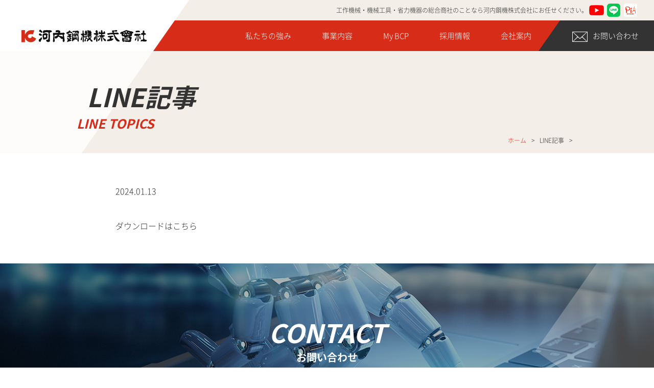

--- FILE ---
content_type: text/html; charset=UTF-8
request_url: https://www.k-kawachi.co.jp/download/367-2
body_size: 8857
content:
<!doctype html>
<html lang="ja">
<head>
<meta charset="UTF-8">
<meta http-equiv="X-UA-Compatible" content="IE=edge">
<meta name="viewport" content="width=device-width, initial-scale=1">
<meta name="format-detection" content="telephone=no">
<meta http-equiv="refresh" content="0;URL=https://www.k-kawachi.co.jp/_pdf/mono.pdf">
<title>LINE記事｜工作機械・機械工具・省力機器の総合商社｜河内鋼機株式会社</title>
<link rel="apple-touch-icon" size="180x180" href="https://www.k-kawachi.co.jp/cms/wp-content/themes/ver.1/_images/_common/apple-touch-icon.png">
<link rel="shortcut icon" href="https://www.k-kawachi.co.jp/cms/wp-content/themes/ver.1/_images/_common/favicon.ico">
<link rel="shortcut icon" href="https://www.k-kawachi.co.jp/cms/wp-content/themes/ver.1/_images/_common/favicon.png">
<link rel="stylesheet" href="https://www.k-kawachi.co.jp/cms/wp-content/themes/ver.1/_css/_common/reset.css">
<link rel="stylesheet" href="https://www.k-kawachi.co.jp/cms/wp-content/themes/ver.1/_css/_common/common.css">
<link rel="stylesheet" href="https://www.k-kawachi.co.jp/cms/wp-content/themes/ver.1/_css/_common/_layout.css">
<link rel="stylesheet" href="https://www.k-kawachi.co.jp/cms/wp-content/themes/ver.1/_css/page/download.css">
<link rel="stylesheet" href="https://www.k-kawachi.co.jp/cms/wp-content/themes/ver.1/style.css">
<meta name='robots' content='index, follow, max-image-preview:large, max-snippet:-1, max-video-preview:-1' />
	<style>img:is([sizes="auto" i], [sizes^="auto," i]) { contain-intrinsic-size: 3000px 1500px }</style>
	
	<!-- This site is optimized with the Yoast SEO plugin v26.2 - https://yoast.com/wordpress/plugins/seo/ -->
	<link rel="canonical" href="https://www.k-kawachi.co.jp/download/367-2" />
	<meta property="og:locale" content="ja_JP" />
	<meta property="og:type" content="article" />
	<meta property="og:title" content="| 工作機械・機械工具・省力機器の総合商社｜河内鋼機株式会社" />
	<meta property="og:url" content="https://www.k-kawachi.co.jp/download/367-2" />
	<meta property="og:site_name" content="工作機械・機械工具・省力機器の総合商社｜河内鋼機株式会社" />
	<meta property="og:image" content="https://www.k-kawachi.co.jp/cms/wp-content/uploads/2022/09/ogp.png" />
	<meta property="og:image:width" content="1200" />
	<meta property="og:image:height" content="630" />
	<meta property="og:image:type" content="image/png" />
	<meta name="twitter:card" content="summary_large_image" />
	<script type="application/ld+json" class="yoast-schema-graph">{"@context":"https://schema.org","@graph":[{"@type":"WebPage","@id":"https://www.k-kawachi.co.jp/download/367-2","url":"https://www.k-kawachi.co.jp/download/367-2","name":"| 工作機械・機械工具・省力機器の総合商社｜河内鋼機株式会社","isPartOf":{"@id":"https://www.k-kawachi.co.jp/#website"},"datePublished":"2024-01-13T04:33:19+00:00","breadcrumb":{"@id":"https://www.k-kawachi.co.jp/download/367-2#breadcrumb"},"inLanguage":"ja","potentialAction":[{"@type":"ReadAction","target":["https://www.k-kawachi.co.jp/download/367-2"]}]},{"@type":"BreadcrumbList","@id":"https://www.k-kawachi.co.jp/download/367-2#breadcrumb","itemListElement":[{"@type":"ListItem","position":1,"name":"Home","item":"https://www.k-kawachi.co.jp/"},{"@type":"ListItem","position":2,"name":"LINE記事","item":"https://www.k-kawachi.co.jp/download"}]},{"@type":"WebSite","@id":"https://www.k-kawachi.co.jp/#website","url":"https://www.k-kawachi.co.jp/","name":"工作機械・機械工具・省力機器の総合商社｜河内鋼機株式会社","description":"河内鋼機株式会社は、工作機械・機械工具・省力機器の総合商社です。時代の潮流をしっかりと見極めながら、お客様のニーズにあった「高付加価値のご提案」を行うことで、頼れる専門企業として成長を続けています。","potentialAction":[{"@type":"SearchAction","target":{"@type":"EntryPoint","urlTemplate":"https://www.k-kawachi.co.jp/?s={search_term_string}"},"query-input":{"@type":"PropertyValueSpecification","valueRequired":true,"valueName":"search_term_string"}}],"inLanguage":"ja"}]}</script>
	<!-- / Yoast SEO plugin. -->


<link rel='dns-prefetch' href='//ajax.googleapis.com' />
<link rel='dns-prefetch' href='//yubinbango.github.io' />
<script type="text/javascript">
/* <![CDATA[ */
window._wpemojiSettings = {"baseUrl":"https:\/\/s.w.org\/images\/core\/emoji\/16.0.1\/72x72\/","ext":".png","svgUrl":"https:\/\/s.w.org\/images\/core\/emoji\/16.0.1\/svg\/","svgExt":".svg","source":{"concatemoji":"https:\/\/www.k-kawachi.co.jp\/cms\/wp-includes\/js\/wp-emoji-release.min.js"}};
/*! This file is auto-generated */
!function(s,n){var o,i,e;function c(e){try{var t={supportTests:e,timestamp:(new Date).valueOf()};sessionStorage.setItem(o,JSON.stringify(t))}catch(e){}}function p(e,t,n){e.clearRect(0,0,e.canvas.width,e.canvas.height),e.fillText(t,0,0);var t=new Uint32Array(e.getImageData(0,0,e.canvas.width,e.canvas.height).data),a=(e.clearRect(0,0,e.canvas.width,e.canvas.height),e.fillText(n,0,0),new Uint32Array(e.getImageData(0,0,e.canvas.width,e.canvas.height).data));return t.every(function(e,t){return e===a[t]})}function u(e,t){e.clearRect(0,0,e.canvas.width,e.canvas.height),e.fillText(t,0,0);for(var n=e.getImageData(16,16,1,1),a=0;a<n.data.length;a++)if(0!==n.data[a])return!1;return!0}function f(e,t,n,a){switch(t){case"flag":return n(e,"\ud83c\udff3\ufe0f\u200d\u26a7\ufe0f","\ud83c\udff3\ufe0f\u200b\u26a7\ufe0f")?!1:!n(e,"\ud83c\udde8\ud83c\uddf6","\ud83c\udde8\u200b\ud83c\uddf6")&&!n(e,"\ud83c\udff4\udb40\udc67\udb40\udc62\udb40\udc65\udb40\udc6e\udb40\udc67\udb40\udc7f","\ud83c\udff4\u200b\udb40\udc67\u200b\udb40\udc62\u200b\udb40\udc65\u200b\udb40\udc6e\u200b\udb40\udc67\u200b\udb40\udc7f");case"emoji":return!a(e,"\ud83e\udedf")}return!1}function g(e,t,n,a){var r="undefined"!=typeof WorkerGlobalScope&&self instanceof WorkerGlobalScope?new OffscreenCanvas(300,150):s.createElement("canvas"),o=r.getContext("2d",{willReadFrequently:!0}),i=(o.textBaseline="top",o.font="600 32px Arial",{});return e.forEach(function(e){i[e]=t(o,e,n,a)}),i}function t(e){var t=s.createElement("script");t.src=e,t.defer=!0,s.head.appendChild(t)}"undefined"!=typeof Promise&&(o="wpEmojiSettingsSupports",i=["flag","emoji"],n.supports={everything:!0,everythingExceptFlag:!0},e=new Promise(function(e){s.addEventListener("DOMContentLoaded",e,{once:!0})}),new Promise(function(t){var n=function(){try{var e=JSON.parse(sessionStorage.getItem(o));if("object"==typeof e&&"number"==typeof e.timestamp&&(new Date).valueOf()<e.timestamp+604800&&"object"==typeof e.supportTests)return e.supportTests}catch(e){}return null}();if(!n){if("undefined"!=typeof Worker&&"undefined"!=typeof OffscreenCanvas&&"undefined"!=typeof URL&&URL.createObjectURL&&"undefined"!=typeof Blob)try{var e="postMessage("+g.toString()+"("+[JSON.stringify(i),f.toString(),p.toString(),u.toString()].join(",")+"));",a=new Blob([e],{type:"text/javascript"}),r=new Worker(URL.createObjectURL(a),{name:"wpTestEmojiSupports"});return void(r.onmessage=function(e){c(n=e.data),r.terminate(),t(n)})}catch(e){}c(n=g(i,f,p,u))}t(n)}).then(function(e){for(var t in e)n.supports[t]=e[t],n.supports.everything=n.supports.everything&&n.supports[t],"flag"!==t&&(n.supports.everythingExceptFlag=n.supports.everythingExceptFlag&&n.supports[t]);n.supports.everythingExceptFlag=n.supports.everythingExceptFlag&&!n.supports.flag,n.DOMReady=!1,n.readyCallback=function(){n.DOMReady=!0}}).then(function(){return e}).then(function(){var e;n.supports.everything||(n.readyCallback(),(e=n.source||{}).concatemoji?t(e.concatemoji):e.wpemoji&&e.twemoji&&(t(e.twemoji),t(e.wpemoji)))}))}((window,document),window._wpemojiSettings);
/* ]]> */
</script>
<style id='wp-emoji-styles-inline-css' type='text/css'>

	img.wp-smiley, img.emoji {
		display: inline !important;
		border: none !important;
		box-shadow: none !important;
		height: 1em !important;
		width: 1em !important;
		margin: 0 0.07em !important;
		vertical-align: -0.1em !important;
		background: none !important;
		padding: 0 !important;
	}
</style>
<link rel='stylesheet' id='wp-block-library-css' href='https://www.k-kawachi.co.jp/cms/wp-includes/css/dist/block-library/style.min.css' type='text/css' media='all' />
<style id='classic-theme-styles-inline-css' type='text/css'>
/*! This file is auto-generated */
.wp-block-button__link{color:#fff;background-color:#32373c;border-radius:9999px;box-shadow:none;text-decoration:none;padding:calc(.667em + 2px) calc(1.333em + 2px);font-size:1.125em}.wp-block-file__button{background:#32373c;color:#fff;text-decoration:none}
</style>
<style id='global-styles-inline-css' type='text/css'>
:root{--wp--preset--aspect-ratio--square: 1;--wp--preset--aspect-ratio--4-3: 4/3;--wp--preset--aspect-ratio--3-4: 3/4;--wp--preset--aspect-ratio--3-2: 3/2;--wp--preset--aspect-ratio--2-3: 2/3;--wp--preset--aspect-ratio--16-9: 16/9;--wp--preset--aspect-ratio--9-16: 9/16;--wp--preset--color--black: #000000;--wp--preset--color--cyan-bluish-gray: #abb8c3;--wp--preset--color--white: #ffffff;--wp--preset--color--pale-pink: #f78da7;--wp--preset--color--vivid-red: #cf2e2e;--wp--preset--color--luminous-vivid-orange: #ff6900;--wp--preset--color--luminous-vivid-amber: #fcb900;--wp--preset--color--light-green-cyan: #7bdcb5;--wp--preset--color--vivid-green-cyan: #00d084;--wp--preset--color--pale-cyan-blue: #8ed1fc;--wp--preset--color--vivid-cyan-blue: #0693e3;--wp--preset--color--vivid-purple: #9b51e0;--wp--preset--gradient--vivid-cyan-blue-to-vivid-purple: linear-gradient(135deg,rgba(6,147,227,1) 0%,rgb(155,81,224) 100%);--wp--preset--gradient--light-green-cyan-to-vivid-green-cyan: linear-gradient(135deg,rgb(122,220,180) 0%,rgb(0,208,130) 100%);--wp--preset--gradient--luminous-vivid-amber-to-luminous-vivid-orange: linear-gradient(135deg,rgba(252,185,0,1) 0%,rgba(255,105,0,1) 100%);--wp--preset--gradient--luminous-vivid-orange-to-vivid-red: linear-gradient(135deg,rgba(255,105,0,1) 0%,rgb(207,46,46) 100%);--wp--preset--gradient--very-light-gray-to-cyan-bluish-gray: linear-gradient(135deg,rgb(238,238,238) 0%,rgb(169,184,195) 100%);--wp--preset--gradient--cool-to-warm-spectrum: linear-gradient(135deg,rgb(74,234,220) 0%,rgb(151,120,209) 20%,rgb(207,42,186) 40%,rgb(238,44,130) 60%,rgb(251,105,98) 80%,rgb(254,248,76) 100%);--wp--preset--gradient--blush-light-purple: linear-gradient(135deg,rgb(255,206,236) 0%,rgb(152,150,240) 100%);--wp--preset--gradient--blush-bordeaux: linear-gradient(135deg,rgb(254,205,165) 0%,rgb(254,45,45) 50%,rgb(107,0,62) 100%);--wp--preset--gradient--luminous-dusk: linear-gradient(135deg,rgb(255,203,112) 0%,rgb(199,81,192) 50%,rgb(65,88,208) 100%);--wp--preset--gradient--pale-ocean: linear-gradient(135deg,rgb(255,245,203) 0%,rgb(182,227,212) 50%,rgb(51,167,181) 100%);--wp--preset--gradient--electric-grass: linear-gradient(135deg,rgb(202,248,128) 0%,rgb(113,206,126) 100%);--wp--preset--gradient--midnight: linear-gradient(135deg,rgb(2,3,129) 0%,rgb(40,116,252) 100%);--wp--preset--font-size--small: 13px;--wp--preset--font-size--medium: 20px;--wp--preset--font-size--large: 36px;--wp--preset--font-size--x-large: 42px;--wp--preset--spacing--20: 0.44rem;--wp--preset--spacing--30: 0.67rem;--wp--preset--spacing--40: 1rem;--wp--preset--spacing--50: 1.5rem;--wp--preset--spacing--60: 2.25rem;--wp--preset--spacing--70: 3.38rem;--wp--preset--spacing--80: 5.06rem;--wp--preset--shadow--natural: 6px 6px 9px rgba(0, 0, 0, 0.2);--wp--preset--shadow--deep: 12px 12px 50px rgba(0, 0, 0, 0.4);--wp--preset--shadow--sharp: 6px 6px 0px rgba(0, 0, 0, 0.2);--wp--preset--shadow--outlined: 6px 6px 0px -3px rgba(255, 255, 255, 1), 6px 6px rgba(0, 0, 0, 1);--wp--preset--shadow--crisp: 6px 6px 0px rgba(0, 0, 0, 1);}:where(.is-layout-flex){gap: 0.5em;}:where(.is-layout-grid){gap: 0.5em;}body .is-layout-flex{display: flex;}.is-layout-flex{flex-wrap: wrap;align-items: center;}.is-layout-flex > :is(*, div){margin: 0;}body .is-layout-grid{display: grid;}.is-layout-grid > :is(*, div){margin: 0;}:where(.wp-block-columns.is-layout-flex){gap: 2em;}:where(.wp-block-columns.is-layout-grid){gap: 2em;}:where(.wp-block-post-template.is-layout-flex){gap: 1.25em;}:where(.wp-block-post-template.is-layout-grid){gap: 1.25em;}.has-black-color{color: var(--wp--preset--color--black) !important;}.has-cyan-bluish-gray-color{color: var(--wp--preset--color--cyan-bluish-gray) !important;}.has-white-color{color: var(--wp--preset--color--white) !important;}.has-pale-pink-color{color: var(--wp--preset--color--pale-pink) !important;}.has-vivid-red-color{color: var(--wp--preset--color--vivid-red) !important;}.has-luminous-vivid-orange-color{color: var(--wp--preset--color--luminous-vivid-orange) !important;}.has-luminous-vivid-amber-color{color: var(--wp--preset--color--luminous-vivid-amber) !important;}.has-light-green-cyan-color{color: var(--wp--preset--color--light-green-cyan) !important;}.has-vivid-green-cyan-color{color: var(--wp--preset--color--vivid-green-cyan) !important;}.has-pale-cyan-blue-color{color: var(--wp--preset--color--pale-cyan-blue) !important;}.has-vivid-cyan-blue-color{color: var(--wp--preset--color--vivid-cyan-blue) !important;}.has-vivid-purple-color{color: var(--wp--preset--color--vivid-purple) !important;}.has-black-background-color{background-color: var(--wp--preset--color--black) !important;}.has-cyan-bluish-gray-background-color{background-color: var(--wp--preset--color--cyan-bluish-gray) !important;}.has-white-background-color{background-color: var(--wp--preset--color--white) !important;}.has-pale-pink-background-color{background-color: var(--wp--preset--color--pale-pink) !important;}.has-vivid-red-background-color{background-color: var(--wp--preset--color--vivid-red) !important;}.has-luminous-vivid-orange-background-color{background-color: var(--wp--preset--color--luminous-vivid-orange) !important;}.has-luminous-vivid-amber-background-color{background-color: var(--wp--preset--color--luminous-vivid-amber) !important;}.has-light-green-cyan-background-color{background-color: var(--wp--preset--color--light-green-cyan) !important;}.has-vivid-green-cyan-background-color{background-color: var(--wp--preset--color--vivid-green-cyan) !important;}.has-pale-cyan-blue-background-color{background-color: var(--wp--preset--color--pale-cyan-blue) !important;}.has-vivid-cyan-blue-background-color{background-color: var(--wp--preset--color--vivid-cyan-blue) !important;}.has-vivid-purple-background-color{background-color: var(--wp--preset--color--vivid-purple) !important;}.has-black-border-color{border-color: var(--wp--preset--color--black) !important;}.has-cyan-bluish-gray-border-color{border-color: var(--wp--preset--color--cyan-bluish-gray) !important;}.has-white-border-color{border-color: var(--wp--preset--color--white) !important;}.has-pale-pink-border-color{border-color: var(--wp--preset--color--pale-pink) !important;}.has-vivid-red-border-color{border-color: var(--wp--preset--color--vivid-red) !important;}.has-luminous-vivid-orange-border-color{border-color: var(--wp--preset--color--luminous-vivid-orange) !important;}.has-luminous-vivid-amber-border-color{border-color: var(--wp--preset--color--luminous-vivid-amber) !important;}.has-light-green-cyan-border-color{border-color: var(--wp--preset--color--light-green-cyan) !important;}.has-vivid-green-cyan-border-color{border-color: var(--wp--preset--color--vivid-green-cyan) !important;}.has-pale-cyan-blue-border-color{border-color: var(--wp--preset--color--pale-cyan-blue) !important;}.has-vivid-cyan-blue-border-color{border-color: var(--wp--preset--color--vivid-cyan-blue) !important;}.has-vivid-purple-border-color{border-color: var(--wp--preset--color--vivid-purple) !important;}.has-vivid-cyan-blue-to-vivid-purple-gradient-background{background: var(--wp--preset--gradient--vivid-cyan-blue-to-vivid-purple) !important;}.has-light-green-cyan-to-vivid-green-cyan-gradient-background{background: var(--wp--preset--gradient--light-green-cyan-to-vivid-green-cyan) !important;}.has-luminous-vivid-amber-to-luminous-vivid-orange-gradient-background{background: var(--wp--preset--gradient--luminous-vivid-amber-to-luminous-vivid-orange) !important;}.has-luminous-vivid-orange-to-vivid-red-gradient-background{background: var(--wp--preset--gradient--luminous-vivid-orange-to-vivid-red) !important;}.has-very-light-gray-to-cyan-bluish-gray-gradient-background{background: var(--wp--preset--gradient--very-light-gray-to-cyan-bluish-gray) !important;}.has-cool-to-warm-spectrum-gradient-background{background: var(--wp--preset--gradient--cool-to-warm-spectrum) !important;}.has-blush-light-purple-gradient-background{background: var(--wp--preset--gradient--blush-light-purple) !important;}.has-blush-bordeaux-gradient-background{background: var(--wp--preset--gradient--blush-bordeaux) !important;}.has-luminous-dusk-gradient-background{background: var(--wp--preset--gradient--luminous-dusk) !important;}.has-pale-ocean-gradient-background{background: var(--wp--preset--gradient--pale-ocean) !important;}.has-electric-grass-gradient-background{background: var(--wp--preset--gradient--electric-grass) !important;}.has-midnight-gradient-background{background: var(--wp--preset--gradient--midnight) !important;}.has-small-font-size{font-size: var(--wp--preset--font-size--small) !important;}.has-medium-font-size{font-size: var(--wp--preset--font-size--medium) !important;}.has-large-font-size{font-size: var(--wp--preset--font-size--large) !important;}.has-x-large-font-size{font-size: var(--wp--preset--font-size--x-large) !important;}
:where(.wp-block-post-template.is-layout-flex){gap: 1.25em;}:where(.wp-block-post-template.is-layout-grid){gap: 1.25em;}
:where(.wp-block-columns.is-layout-flex){gap: 2em;}:where(.wp-block-columns.is-layout-grid){gap: 2em;}
:root :where(.wp-block-pullquote){font-size: 1.5em;line-height: 1.6;}
</style>
<script type="text/javascript" src="//ajax.googleapis.com/ajax/libs/jquery/2.1.4/jquery.min.js" id="jquery-js"></script>
<link rel="https://api.w.org/" href="https://www.k-kawachi.co.jp/wp-json/" /><link rel="alternate" title="JSON" type="application/json" href="https://www.k-kawachi.co.jp/wp-json/wp/v2/download/367" /><link rel="alternate" title="oEmbed (JSON)" type="application/json+oembed" href="https://www.k-kawachi.co.jp/wp-json/oembed/1.0/embed?url=https%3A%2F%2Fwww.k-kawachi.co.jp%2Fdownload%2F367-2" />
<link rel="alternate" title="oEmbed (XML)" type="text/xml+oembed" href="https://www.k-kawachi.co.jp/wp-json/oembed/1.0/embed?url=https%3A%2F%2Fwww.k-kawachi.co.jp%2Fdownload%2F367-2&#038;format=xml" />
<link rel="icon" href="https://www.k-kawachi.co.jp/cms/wp-content/uploads/2025/07/cropped-favicon-32x32.png" sizes="32x32" />
<link rel="icon" href="https://www.k-kawachi.co.jp/cms/wp-content/uploads/2025/07/cropped-favicon-192x192.png" sizes="192x192" />
<link rel="apple-touch-icon" href="https://www.k-kawachi.co.jp/cms/wp-content/uploads/2025/07/cropped-favicon-180x180.png" />
<meta name="msapplication-TileImage" content="https://www.k-kawachi.co.jp/cms/wp-content/uploads/2025/07/cropped-favicon-270x270.png" />
</head>
<body id="layout-lower" class="layout-lower">

<div id="wrapper">

<!-- header -->
<header id="header">
<div class="inner">
  <div class="logo"><a href="https://www.k-kawachi.co.jp"><img src="https://www.k-kawachi.co.jp/cms/wp-content/themes/ver.1/_images/_common/logo-01.png" alt=""></a></div>

  <div class="contents">
  <div class="flex">
  <div class="title">
  <p>工作機械・機械工具・省力機器の総合商社のことなら河内鋼機株式会社にお任せください。</p>
  </div>
  <div class="sns">
  <a target="_blank" href="https://www.youtube.com/@kawachikouhoubu"><img src="https://www.k-kawachi.co.jp/cms/wp-content/themes/ver.1/_images/_common/sns-icon-1.png" alt=""></a>
  <a target="_blank" href="https://line.me/R/ti/p/@756ioivw#~"><img src="https://www.k-kawachi.co.jp/cms/wp-content/themes/ver.1/_images/_common/sns-icon-2.png" alt=""></a>
  <a target="_blank" href="https://pia-golfgarden.com/"><img src="https://www.k-kawachi.co.jp/cms/wp-content/themes/ver.1/_images/_common/btn-golf.png" alt=""></a>
  </div>
  </div>
    <div class="header">
      <nav id="sp-nav" class="nav">
      <ul class="dropdown">
        <li sp><a href="https://www.k-kawachi.co.jp/">ホーム</a></li>
        <li><a href="https://www.k-kawachi.co.jp/strength">私たちの強み</a></li>
        <li class="parent"><a>事業内容</a>
        <ul class="nav-1">
        <li><a href="https://www.k-kawachi.co.jp/service/machining">工作機械・工具部門</a></li>
        <li><a href="https://www.k-kawachi.co.jp/service/golf">ゴルフ事業部</a></li>
        </ul>
        </li>
        <li><a href="https://www.k-kawachi.co.jp/bcp">My BCP</a></li>
        <li class="parent"><a href="https://www.k-kawachi.co.jp/recruit">採用情報</a>
        <ul class="nav-2">
        <li><a href="https://www.k-kawachi.co.jp/recruit">メッセージ</a></li>
        <li><a href="https://www.k-kawachi.co.jp/recruit/interview">先輩社員の声</a></li>
        <li><a href="https://www.k-kawachi.co.jp/recruit/welfare">福利厚生</a></li>
        <li><a href="https://www.k-kawachi.co.jp/recruit/requirement">募集要項</a></li>
        </ul>
        </li>
        <li class="parent"><a href="https://www.k-kawachi.co.jp/company">会社案内</a>
        <ul class="nav-3">
        <li><a href="https://www.k-kawachi.co.jp/company/greeting">社長あいさつ</a></li>
        <li><a href="https://www.k-kawachi.co.jp/company/outline">会社概要</a></li>
        <li><a href="https://www.k-kawachi.co.jp/company/history">沿革</a></li>
        <li><a href="https://www.k-kawachi.co.jp/company/office">事業所一覧</a></li>
        </ul>
        </li>
        <li class="mail"><a href="https://www.k-kawachi.co.jp/contact"><img src="https://www.k-kawachi.co.jp/cms/wp-content/themes/ver.1/_images/_common/heaeder_mail-icon.png" alt="">お問い合わせ</a></li>
        <li sp><a href="https://www.k-kawachi.co.jp/topics">ニュース・トピックス</a></li>
        <li sp><a href="https://www.k-kawachi.co.jp/privacy">プライバシーポリシー</a></li>
        <li sp><a target="_blank" href="https://www.youtube.com/@kawachikouhoubu"><img src="https://www.k-kawachi.co.jp/cms/wp-content/themes/ver.1/_images/_common/gnavi-sns-1.png" alt=""></a></li>
        <li sp><a target="_blank" href="https://line.me/R/ti/p/@756ioivw#~"><img src="https://www.k-kawachi.co.jp/cms/wp-content/themes/ver.1/_images/_common/gnavi-sns-2.png" alt=""></a></li>
        <li sp><a target="_blank" href="https://pia-golfgarden.com/"><img src="https://www.k-kawachi.co.jp/cms/wp-content/themes/ver.1/_images/_common/btn-golf.png" alt="">ピアゴルフガーデン</a></li>
      </ul>
    </nav>
     <button class="icon-menu-trigger" sp-nav><span></span></button>
    </div>
  </div>
  </div>
</header>


<!-- :::::::::::::::::::::::::::::::::::::::::::::::::::::::::::::::::::::::::::::::::::::::::::::::::::: [header] -->
<!-- header -->
<!-- :::::::::::::::::::::::::::::::::::::::::::::::::::::::::::::::::::::::::::::::::::::::::::::::::::: [header] -->

  <div class="visual" id="visual">
  <div class="body">
  <h1 class="title inview inview-slideright" data-text="LINE TOPICS">LINE記事</h1>


<div id="breadcrumb">
  <div class="body">
    <ol>
      <li><a href="https://www.k-kawachi.co.jp/">ホーム</a></li>
      <li>LINE記事</li>
      <li></li>
    </ol>
  </div>
</div>

  </div>
  </div>


<main id="main" role="main">
   <!-- ▽ メイン コンテンツ ******************************************************************************** --> 


<section id="download" class="section download-single">
<!-- **************************************************************************************************** [section] --> 
<div class="body">

<div id="main-contents">

        
    <div class="body column">
    
        
    <div class="list column">
    <div class="meta">
    <p class="data">2024.01.13</p>
    <p class="title"></p>
    </div><!--/meta-->
    
    <div class="list column">
    <div class="content clearfix"></div><!--content-->
    </div><!--/column-->
    
            <div class="catalog column ta-c">
        <div class="list">
          <a href="https://www.k-kawachi.co.jp/_pdf/mono.pdf" target="_blank" class="btn-pdf"> ダウンロードはこちら</a>        </div>
      </div>
      
    </div>
    
        
    </div>
    
        
    <!-- :::::::::::::::::::::::::::::::::::::::::::::::::::::::::::::::::::::::::::::::::::::::::::::::::::: -->

      <!-- △ メイン コンテンツ ******************************************************************************** -->

</div><!--/main-contents-->
<!-- **************************************************************************************************** [main-contents] --> 

</div><!--body-->
<!-- **************************************************************************************************** [section] --> 
</section>

<!-- △ メイン コンテンツ ******************************************************************************** --> 
</main>



		<section id="contact" class="section contact">
		<!-- **************************************************************************************************** [section] --> 
        <div class="body inview inview-slideup">
		<div class="list column">
        <h2 class="title">CONTACT<span>お問い合わせ</span></h2>
        <p class="text">お問い合わせ・お見積もり・ご相談など、お気軽にお寄せ下さい。</p>
        <ul class="list column layout-flex-2">
        <li><a class="js-tel"><p>お電話でのお問い合わせはこちら</p></a></li>
        <li><a href="https://www.k-kawachi.co.jp/contact"><p>お問い合わせフォーム</p></a></li>
        </ul>
        </div>

        </div>
		<!-- **************************************************************************************************** [section] --> 
		
		</section>




<!-- △ メイン コンテンツ ******************************************************************************** --> 
</main>

  <footer id="footer">
    <div class="footer body layout-2 inview inview-slideup">
        <div class="list item">
          <p class="logo"><a href="https://www.k-kawachi.co.jp/"><img src="https://www.k-kawachi.co.jp/cms/wp-content/themes/ver.1/_images/_common/logo-01.png" alt="河内鋼機"></a></p>
          <address class="address">
          【本社】<br>
          〒373-0072　群馬県太田市高瀬町222<br>
          TEL: <span class="js-tel">0284-71-3921</span>（代表）<br>
          FAX: 0284-71-3995<br>
          </address>
          <div class="sns">
            <a target="_blank" href="https://www.youtube.com/@kawachikouhoubu"><img src="https://www.k-kawachi.co.jp/cms/wp-content/themes/ver.1/_images/_common/sns-icon-1.png" alt=""></a>
            <a target="_blank" href="https://line.me/R/ti/p/@756ioivw#~"><img src="https://www.k-kawachi.co.jp/cms/wp-content/themes/ver.1/_images/_common/sns-icon-2.png" alt=""></a>
            <a target="_blank" href="https://pia-golfgarden.com/"><img src="https://www.k-kawachi.co.jp/cms/wp-content/themes/ver.1/_images/_common/btn-golf.png" alt="ピアゴルフガーデン" /></a>
          </div>
        </div>
<div class="actab">
<input id="tab" type="checkbox" name="tabs">
<label for="tab">サイトマップ</label>
<div class="actab-content">
      <nav class="nav">
        <ul class="item item-1">
          <li class="parent"><a href="https://www.k-kawachi.co.jp/">ホーム</a></li>
          <li class="parent"><a href="https://www.k-kawachi.co.jp/strength">私たちの強み</a></li>
          <li class="parent"><a>事業内容</a>
            <ul>
              <li><a href="https://www.k-kawachi.co.jp/service/machining">工作機械・工具部門</a></li>
              <li><a href="https://www.k-kawachi.co.jp/service/golf">ゴルフ事業部</a></li>
            </ul>
          </li>
        </ul>
        <ul class="item item-2">
          <li class="parent"><a href="https://www.k-kawachi.co.jp/company">会社案内</a>
            <ul>
              <li><a href="https://www.k-kawachi.co.jp/company/greeting">社長あいさつ</a></li>
              <li><a href="https://www.k-kawachi.co.jp/company/outline">会社概要</a></li>
              <li><a href="https://www.k-kawachi.co.jp/company/history">沿革</a></li>
              <li><a href="https://www.k-kawachi.co.jp/company/office">事業所一覧</a></li>
            </ul>
          </li>
        </ul>
        <ul class="item item-3">
          <li class="parent"><a href="https://www.k-kawachi.co.jp/recruit">採用情報</a>
            <ul>
              <li><a href="https://www.k-kawachi.co.jp/recruit">メッセージ</a></li>
              <li><a href="https://www.k-kawachi.co.jp/recruit/interview">先輩社員の声</a></li>
              <li><a href="https://www.k-kawachi.co.jp/recruit/welfare">福利厚生</a></li>
              <li><a href="https://www.k-kawachi.co.jp/recruit/requirement">募集要項</a></li>
            </ul>
          </li>
        </ul>
        <ul class="item item-4">
          <li class="parent"><a href="https://www.k-kawachi.co.jp/bcp">My BCP</a></li>
          <li class="parent"><a href="https://www.k-kawachi.co.jp/topics">ニュース・トピックス</a></li>
          <li class="parent"><a href="https://www.k-kawachi.co.jp/contact">お問い合わせ</a></li>
          <li class="parent"><a href="https://www.k-kawachi.co.jp/privacy">プライバシーポリシー</a></li>
        </ul>
      </nav>
</div>
</div>
    </div>
    <div class="list copyright">
      <div class="body">
        <p>Copyright© Kawachi-kohki All Rights Reserved.</p>
        <div id="pagetop"><a href="#"></a></div>
      </div>
    </div>
  </footer>


<div class="fixbtn sp-content">
<ul class="layout-flex-2">
<li><a href="#media"><img src="https://www.k-kawachi.co.jp/cms/wp-content/themes/ver.1/_images/_common/sp-footer-nav-1.jpg" alt="Youtube" /></a></li>
<li><a href="#media"><img src="https://www.k-kawachi.co.jp/cms/wp-content/themes/ver.1/_images/_common/sp-footer-nav-2.jpg" alt="LINE公式アカウント" /></a></li>
</ul>
</div>

</div>



<!--jquery-->
<script type="text/javascript" src="https://www.k-kawachi.co.jp/cms/wp-content/themes/ver.1/_js/jquery/jquery.easing.1.3.js"></script>
<script type="text/javascript" src="https://www.k-kawachi.co.jp/cms/wp-content/themes/ver.1/_js/main.js"></script>

<!--デバイス判定-->
<script src="https://www.k-kawachi.co.jp/cms/wp-content/themes/ver.1/_js/support/device.js"></script>

<!--ドロップダウン-->
<script src="https://www.k-kawachi.co.jp/cms/wp-content/themes/ver.1/_js/nav/dropdown.js"></script>
<script>$( '.icon-menu-trigger' ).on( 'click', function(){
  $(this).toggleClass( 'nav-active' );
  $( '#wrapper' ).toggleClass( 'nav-active' );
});</script>

<!--scroll-->
<script src="https://www.k-kawachi.co.jp/cms/wp-content/themes/ver.1/_js/scroll/hash.scroll.js"></script>

<!-- トップページ：スクロールヘッダー背景変更-->
<script>
$(document).on('scroll',function(){
  var exclude = 50,
      scrollTop = $(this).scrollTop();
  if( exclude < scrollTop ) {
    $('#header .flex').addClass('scroll');
    $('#header .contents').addClass('scroll');
  } else {
    $('#header .flex').removeClass('scroll');
    $('#header .contents').removeClass('scroll');
  }
});
</script>

<!--inview-->
<script src="https://www.k-kawachi.co.jp/cms/wp-content/themes/ver.1/_js/scroll/jquery.inview.js"></script>
<script>
$(function() {
  $( '.inview' ).on( 'inview', function( event, isInView ) {
    if( isInView ) {
      $( this ).addClass( 'inview-active' );
    }
  });
});
</script>



<!--モーダルウィンドウ-->
<link rel="stylesheet" href="https://www.k-kawachi.co.jp/cms/wp-content/themes/ver.1/_js/image/colorbox/colorbox.css">
<script src="https://www.k-kawachi.co.jp/cms/wp-content/themes/ver.1/_js/image/colorbox/jquery.colorbox.js"></script>
<script src="https://www.k-kawachi.co.jp/cms/wp-content/themes/ver.1/_js/modal.js"></script>


<script src="https://www.k-kawachi.co.jp/cms/wp-content/themes/ver.1/_js/flexbox-gallery/flexbox-gallery.js"></script>
<link rel="stylesheet" href="https://www.k-kawachi.co.jp/cms/wp-content/themes/ver.1/_js/flexbox-gallery/flexbox-gallery.css">
<script>$(document).on('ready',function(){$('#gallery').flexgal();});</script>

<!-- Global site tag (gtag.js) - Google Analytics -->
<script async src="https://www.googletagmanager.com/gtag/js?id=UA-22652205-1"></script>
<script>
  window.dataLayer = window.dataLayer || [];
  function gtag(){dataLayer.push(arguments);}
  gtag('js', new Date());

  gtag('config', 'UA-22652205-1');
</script>
<script type="speculationrules">
{"prefetch":[{"source":"document","where":{"and":[{"href_matches":"\/*"},{"not":{"href_matches":["\/cms\/wp-*.php","\/cms\/wp-admin\/*","\/cms\/wp-content\/uploads\/*","\/cms\/wp-content\/*","\/cms\/wp-content\/plugins\/*","\/cms\/wp-content\/themes\/ver.1\/*","\/*\\?(.+)"]}},{"not":{"selector_matches":"a[rel~=\"nofollow\"]"}},{"not":{"selector_matches":".no-prefetch, .no-prefetch a"}}]},"eagerness":"conservative"}]}
</script>
<script type="text/javascript" src="//yubinbango.github.io/yubinbango/yubinbango.js" id="yubinbango-js"></script>
<script>
jQuery(function($) {
  $( '.mw_wp_form form' ).attr( 'class', 'h-adr' );
});
</script>

</body>
</html>

--- FILE ---
content_type: text/css
request_url: https://www.k-kawachi.co.jp/cms/wp-content/themes/ver.1/_css/_common/common.css
body_size: 4323
content:
@charset "utf-8";

/* ---------------------- */
/* base
/* ---------------------- */

body {
  font: 16px/1.8 'NotoSansCJKjp', "游ゴシック体", "Yu Gothic", YuGothic, "ヒラギノ角ゴ Pro", "Hiragino Kaku Gothic Pro", "メイリオ", "Meiryo", sans-serif;
  color: #2f2f2f;
  -webkit-text-size-adjust: 100%;
  -ms-text-size-adjust: 100%;
  -webkit-tap-highlight-color: rgba(0, 0, 0, 0);
  text-size-adjust: 100%;
}
a {
  color:#303030;
  text-decoration: none;
}
a:hover {
  text-decoration: none;
  transition: all 0.3s ease-in-out 0.0s;
}

img {
  max-width: 100%;
  height: auto;
}

.align-left {
  text-align: left !important;
}

/* :::::::: ブレイクポイント :::::::: */

@media screen and (max-width:736px) {

body {
  font-family: Verdana,"游ゴシック Medium","Yu Gothic Medium","游ゴシック体",YuGothic,sans-serif;
}

}


/* ****************************************************************************************************
   * 共通 PC /スマホ表示振り分け
**************************************************************************************************** */

.pc-content {}

.sp-content {
  display: none !important;
}

/* :::::::: ブレイクポイント :::::::: */

@media screen and (max-width:736px) {

.pc-content {
  display: none !important;
}

.sp-content {
  display: block !important;
}

}

/* ****************************************************************************************************
   * div
**************************************************************************************************** */

.column + * { margin-top:20px; }

* + .column { margin-top:20px; }

/* :::::::: ブレイクポイント :::::::: */

@media screen and (min-width:737px) {

  .column + * { margin-top:40px; }

  * + .column { margin-top:40px; }

}

/* ****************************************************************************************************
   * テキスト
**************************************************************************************************** */

.color-red { color:#f00; }
.color-orange { color:#ec6941; }

.align-l { text-align:left !important; }
.align-c { text-align:center !important; }
.align-r { text-align:right !important; }


/* ****************************************************************************************************
   * 画像
**************************************************************************************************** */

.inline-left  { margin-right:4.70%; margin-bottom:0.75em; float:left; }
.inline-right { margin-left:4.70%; margin-bottom:0.75em; float:right; }

.inline-left img,
.inline-right img {
  margin-left: auto;
  margin-right: auto;
  display: block;
}

.valign-t { vertical-align:top; }
.valign-m { vertical-align:middle; }
.valign-b { vertical-align:bottom; }

.parallax {
    background-attachment: fixed !important;
}

/* ****************************************************************************************************
   * リスト
**************************************************************************************************** */
/* ::::::::::::::::::::::::::::::::::::::::::::::::::::::::::::::::::::::::::::::::::::::::::::::::::::
   * ul
/* ::::::::::::::::::::::::::::::::::::::::::::::::::::::::::::::::::::::::::::::::::::::::::::::::: */

ul.default,
ul.default li {
  margin: 0;
  padding: 0;
}

ul.default {
  margin-left: 1.25em;
}

ul.default li {
  list-style: disc;
}

ul.default li ~ li {
  margin-top: 0.5em;
}

ul.default + * { margin-top:1.5em; }

* + ul.default { margin-top:1.5em; }


/* ::::::::::::::::::::::::::::::::::::::::::::::::::::::::::::::::::::::::::::::::::::::::::::::::::::
   * ol
/* ::::::::::::::::::::::::::::::::::::::::::::::::::::::::::::::::::::::::::::::::::::::::::::::::: */

ol.default,
ol.default li {
  margin: 0;
  padding: 0;
}

ol.default {
  margin-left: 1.75em;
}

ol.default li {
  list-style: decimal;
}

ol.default li ~ li {
  margin-top: 0.5em;
}

ol.default + * { margin-top:1.5em; }

* + ol.default { margin-top:1.5em; }

/* ::::::::::::::::::::::::::::::::::::::::::::::::::::::::::::::::::::::::::::::::::::::::::::::::::::
   * dl
/* ::::::::::::::::::::::::::::::::::::::::::::::::::::::::::::::::::::::::::::::::::::::::::::::::: */

dl.default,
dl.default dt,
dl.default dd {
  margin: 0;
  padding: 0;
}

dl.default dt {
  font-weight: inherit;
}

dl.default dd {
  margin-top: 0.5em;
  margin-left: 2.25em;
  display: list-item;
  list-style: disc;
}

dl.default + * { margin-top:1.5em; }

* + dl.default { margin-top:1.5em; }


/* ****************************************************************************************************
   * table
**************************************************************************************************** */

table { font-size:inherit; empty-cells:show; }

table.default + * { margin-top:0.75em; }

* + table.default { margin-top:0.75em; }

table.default { 
  border-collapse:collapse;
  font-size: 16px;
  width: 100%;
}

table.default th {
	font-weight: normal;
}

table.default > thead > tr > th,
table.default > tbody > tr > th,
table.default > tbody > tr > td {
  padding:20px 0;
}

table.default > thead > tr > th {
	border: solid 1px #c7e2cb;
}

table.default > tbody > tr > th {
  border:1px solid #bbbbbb;
  text-align: center;
  background: #faf7f2;
  font-weight: bold;
}

table.default > tbody > tr > td {
	border: 1px solid #bfbfbf;
    background: #fff;
    padding: 10px 20px;
}

table.default > thead > tr > th[scope="col"] {
	text-align: center;
	font-weight: bold;
	color:#000;
    background: #eeeeee;
	border: 1px solid #bfbfbf;
}

table.default > tbody > tr > th[scope="row"] {
	text-align: center;
	font-weight: bold;
	color:#000;
	border: 1px solid #bfbfbf;
}

/* :::::::: ブレイクポイント :::::::: */

@media screen and (max-width:736px) {

table.default > tbody > tr > th,
table.default > tbody > tr > td {
  padding:15px;
}

}

/* 横並びの見出しテーブル（タイプ1）
----------------------------------------------------------------*/

.row-head {
  border-collapse: collapse;
  vertical-align: middle;
  width: 100%;
}

.row-head th,
.row-head td {
/*
  border: 1px solid #cfcfcf;  
  padding: 8px;
*/
}

.row-head th {
/*  background: #f9fafc;*/
}

.row-head label {
  line-height: 34px;
  margin: 0;
}

/*@media only screen and (max-width: 800px) {*/
/* :::::::: ブレイクポイント :::::::: */

@media screen and (max-width:1100px) {

  .row-head thead {
    display: none;
  }
  .row-head tr,
  .row-head td {
    display: block;
    width: auto;
  }
  
  .row-head tr {
    border: 1px solid #dbe1e8;
    border-radius: 5px;
    box-shadow: 3px 3px rgba(0, 0, 0, .1);
    margin-bottom: 20px;
    padding: 8px 8px 0;
  }
  
  .row-head td {
    border: none !important;
    border-bottom: 1px solid #cfcfcf !important;
    display: flex;
    justify-content: space-between;
    text-align: right;
  }
  .row-head td:last-child {
    border-bottom: none;
  }
  .row-head td::before {
    content: attr(aria-label);
    display: inline-block;
    font-weight: bold;
    float: left;
    text-align: left;
    padding-right: 20px;
    white-space: nowrap;
  }

}


/* :::::::::::::::::::::::::::::::::::::::::::::::::::::::::::::::::::::::::::::::::::::::::::::::::
   * レスポンシブ テーブル
/* :::::::::::::::::::::::::::::::::::::::::::::::::::::::::::::::::::::::::::::::::::::::::::::: */

/* :::::::: ブレイクポイント（スマホ表示時） :::::::: */

@media screen and (max-width:736px) {

  table.flex-table {
    display: block;
  }

  table.flex-table > thead {
    display: none;
  }

  table.flex-table > tbody {
    display: block;
  }

  table.flex-table > tbody > tr {
    display: block;
    background: transparent !important;
  }

  table.flex-table > tbody > tr ~ tr {
    padding-top: 1em;
    border-top: none;
  }

  table.flex-table > tbody > tr > th {
    padding: 0.25em 0.5em;
  }

  table.flex-table > tbody > tr > th[scope="col"] {
    display: none;
  }

  table.flex-table > tbody > tr > th[scope="row"] {
    width: 100%;
    text-align: left;
    display: block;
  }

  table.flex-table > tbody > tr > td {
    padding: 0.5em 0;
    text-align: left;
    display: block;
    border: none;
  }

  table.flex-table > thead ~ tbody > tr > td::before {
    content: attr(data-th);
    margin-bottom: 0.5em;
    padding: 0.25em 0.5em;
    border: solid 1px #d2bbc3;
    background: #fff6fb;
    display: block;
  }

  table.flex-table > tbody > tr > td ~ td::before {
    margin-top: 1em;
  }

  table.flex-table > tbody > tr > td:empty {
    height: 1em;
  }

  table.flex-table caption {
    display: block;
  }

}

/* * ブレイクポイント ･････････････････ */

@media screen and (max-width:736px) {

table.default:not(.no-responsive),
table.default:not(.no-responsive) tbody,
table.default:not(.no-responsive) tr,
table.default:not(.no-responsive) tr > * {
  width: 100%;
  display: block;
}


table.default:not(.no-responsive) tr ~ tr {
  margin-top: 20px;
}

table.default:not(.no-responsive) tr > th {
  margin-bottom: 5px;
  padding: 5px 10px 2px;
}

table.default:not(.no-responsive) tr > td {
/*  border: none;*/
}

table.default:not(.no-responsive) caption {
  display: block;
  font-weight: bold;
  text-align: left;
  margin-bottom: 0.5em;
}

}



/* ****************************************************************************************************
   * layout
**************************************************************************************************** */

[class*="layout-flex"] {
  display: flex;
  flex-wrap: wrap;
  justify-content: space-between;
  align-content: space-between;
  align-items: stretch;
}

.layout-flex-2 > * {
  width: 48%;
}

.layout-flex-2 > *:nth-child(n+3) {
  margin-top: 40px;
}

.layout-flex-3 > * {
  width: 30%;
  padding: 0.5em 1%;
}

.layout-flex-4 > * {
  width: 23%;
}

.layout-flex-4 > *:nth-child(n+5) {
  margin-top: 30px;
}

@media (max-width:736px) {
  .layout-flex-2 > * {
    width: 100%;
  }
  .layout-flex-2 > *~* {
    margin-top: 40px;
  }
  .layout-flex-3 > * {
    width: 50%;
  }
  .layout-flex-4 > * {
    width: 49%;
  }
  .layout-flex-4 > *:nth-child(n+3) {
    margin-top: 30px;
  }
}


/* ****************************************************************************************************
   * ボタン
**************************************************************************************************** */
/* ::::::::::::::::::::::::::::::::::::::::::::::::::::::::::::::::::::::::::::::::::::::::::::::::::::
   * フォーム　確認ボタン
/* ::::::::::::::::::::::::::::::::::::::::::::::::::::::::::::::::::::::::::::::::::::::::::::::::: */

.form .btn-2 {
  min-width: 265px;
  position: relative;
  display: table;
  color: #fff;
  line-height: 1.2;
  text-align: center;
  text-decoration: none !important;
  padding:1.5em 2em;
  border: 1px solid;
  border-radius: 5px;
  margin-left: auto;
  margin-right: auto;
  transition: 0.2s background;
}
.form .btn-2:after {
  content: '';
  width: 6px;
  height: 6px;
  border: 0px;
  border-top: solid 2px #fff;
  border-right: solid 2px #fff;
  -ms-transform: rotate(45deg);
  -webkit-transform: rotate(45deg);
  transform: rotate(45deg);
  position: absolute;
  top: 50%;
  right: 20px;
  margin-top: -4px;
}

.form .btn-2:hover {
  color: #fff;
  background: #d10721;
}

.form .btn-2.reverse {
  color: #fff;
  background: #2fb845;
}

.form .btn-2.reverse:hover {
  color: #d10721;
  background: #fff;
}

@media (max-width:736px) {
  .form .btn-2 {
    min-width: 0;
  }
}



/* ::::::::::::::::::::::::::::::::::::::::::::::::::::::::::::::::::::::::::::::::::::::::::::::::::::
   * アニメーションボタン
/* ::::::::::::::::::::::::::::::::::::::::::::::::::::::::::::::::::::::::::::::::::::::::::::::::: */

.m-btnblock-default {
  margin: 40px 0 0;
}
.m-btnblock-center {
  text-align: center;
}
.m-btnblock-right {
  text-align: right;
}
.m-btn-default {
  position: relative;
  width: 240px;
  display: inline-block;
  padding: 1.125em;
  font-size: 1.143em;
  font-family: "oswald","Helvetica Neue",Helvetica,Arial,"ヒラギノ角ゴ Pro W3","Hiragino Kaku Gothic Pro","メイリオ",Meiryo,"ＭＳ Ｐゴシック","MS PGothic",sans-serif;
  text-align: center;
  line-height: 1.5;
  color: #fff;
  background: #019de2;
	border-radius: 3px;
}
.m-btn-default::after {
  content: '';
  width: 6px;
  height: 6px;
  border: 0px;
  border-top: solid 2px #fff;
  border-right: solid 2px #fff;
  -ms-transform: rotate(45deg);
  -webkit-transform: rotate(45deg);
  transform: rotate(45deg);
  position: absolute;
  top: 50%;
  right: 20px;
  margin-top: -4px;
}
.m-btn-default:hover {
text-decoration: none;
background-color:#10aef4;
  -webkit-transition: all 0.3s;
    -moz-transition: all 0.3s;
  -o-transition: all 0.3s;
    transition: all 0.3s;
}

/* :::::::: ブレイクポイント :::::::: */

@media screen and (max-width:736px) {

.m-btnblock-default {
  margin: 20px 0 0;
}
.m-btnblock-center {
  text-align: center;
}
.m-btn-default {
  position: relative;
  width: 240px;
  display: inline-block;
  padding: 0.725em ;
  font-size: 1.143em;
  font-family: "oswald","Helvetica Neue",Helvetica,Arial,"ヒラギノ角ゴ Pro W3","Hiragino Kaku Gothic Pro","メイリオ",Meiryo,"ＭＳ Ｐゴシック","MS PGothic",sans-serif;
  text-align: center;
  line-height: 1.5;
  color: #fff;
  background: #019de2;
	border-radius: 3px;
}
.m-btn-default::after {
  content: '';
  width: 6px;
  height: 6px;
  border: 0px;
  border-top: solid 2px #fff;
  border-right: solid 2px #fff;
  -ms-transform: rotate(45deg);
  -webkit-transform: rotate(45deg);
  transform: rotate(45deg);
  position: absolute;
  top: 50%;
  right: 20px;
  margin-top: -4px;
}
.m-btn-default:hover {
text-decoration: none;
background-color:#10aef4;
  -webkit-transition: all 0.3s;
    -moz-transition: all 0.3s;
  -o-transition: all 0.3s;
    transition: all 0.3s;
}
}

/* ----------------------------------------------------------------------------------------------------
   * 丸形ボタン
/* ------------------------------------------------------------------------------------------------- */

.btn {
  position: relative;
  z-index: 1;
  width: 160px;
  height: 160px;
  display: flex;
  align-items: center;
  justify-content: center;
  margin:0 auto 30px;
  background: #ffffff;
  border-radius: 80px;
  transition: box-shadow 0.2s, color 0.2s;
  color: #d72c17;
  text-align: center;
  font-size: 16px;
  font-weight: bold;
  box-shadow:0px 0px 25px -10px rgba(0,0,0,0.7);
}

.btn > * {
  display: block;
  position: relative;
  z-index: 1;
}
.btn::after {
  content: '';
  width: 8px;
  height: 8px;
  border: 0px;
  border-top: solid 2px #d72c17;
  border-right: solid 2px #d72c17;
  -ms-transform: rotate(45deg);
  -webkit-transform: rotate(45deg);
  transform: rotate(45deg);
  position: absolute;
  top: 50%;
  right: 20px;
  margin-top: -4px;
  transition: 0.2s right;
}
.btn:hover {
  background-color: #d72c17;
  box-shadow:0px 0px 25px -10px rgba(0,0,0,0.7);
  color: #fff;
  transform: translateY(-7px);
}

.btn:hover:after {
  right: 0.8em;
  border-top: solid 2px #fff;
  border-right: solid 2px #fff;
}


/* ----------------------------------------------------------------------------------------------------
   * 四角ボタン
/* ------------------------------------------------------------------------------------------------- */

.btn-1 {
  position: relative;
  z-index: 1;
  width: 250px;
  padding: 15px 0;
  display: flex;
  align-items: center;
  justify-content: center;
  margin:0 auto 20px;
  background: #ffffff;
  transition: box-shadow 0.2s, color 0.2s;
  color: #d72c17;
  text-align: center;
  font-size: 16px;
  font-weight: bold;
  box-shadow:0px 0px 25px -10px rgba(0,0,0,0.7);
}

.btn-1 > * {
  display: block;
  position: relative;
  z-index: 1;
}
.btn-1::after {
  content: '';
  width: 8px;
  height: 8px;
  border: 0px;
  border-top: solid 2px #d72c17;
  border-right: solid 2px #d72c17;
  -ms-transform: rotate(45deg);
  -webkit-transform: rotate(45deg);
  transform: rotate(45deg);
  position: absolute;
  top: 50%;
  right: 20px;
  margin-top: -4px;
  transition: 0.2s right;
}
.btn-1:hover {
  background-color: #d72c17;
  box-shadow:0px 0px 25px -10px rgba(0,0,0,0.7);
  color: #fff;
  transform: translateY(-7px);
}

.btn-1:hover:after {
  right: 0.8em;
  border-top: solid 2px #fff;
  border-right: solid 2px #fff;
}

/* :::::::: ブレイクポイント :::::::: */

@media screen and (max-width:736px) {

}

/* ----------------------------------------------------------------------------------------------------
   * ボタン（メールフォーム）
/* ------------------------------------------------------------------------------------------------- */
/*
.btn-2 {
  position: relative;
  z-index: 1;
  width: 100%;
  display: inline-block;
  text-decoration: none;
  overflow: hidden;
  color: #fff;
  text-align: center;
  padding:30px 1em;
  font-size: 32px;
  font-weight: bold;
  line-height: 1.5;
  background: #2a6bd0;
  border:1px solid #2a6bd0;
  border-radius: 70px;
  transition: box-shadow 0.2s, color 0.2s;
}

.btn-2 > * {
  display: block;
  position: relative;
  z-index: 1;
}
.btn-2::before {
  content:"";
  display:inline-block;
  background: url("../../_images/_common/icon-6.png") no-repeat;
  width:50px;
  height:35px;
  position:absolute;
  left:50px;
  margin-top: 7px;
}

.btn-2::after {
  content: '';
  width: 10px;
  height: 10px;
  border: 0px;
  border-top: solid 4px #fff;
  border-right: solid 4px #fff;
  -ms-transform: rotate(45deg);
  -webkit-transform: rotate(45deg);
  transform: rotate(45deg);
  position: absolute;
  top: 50%;
  right: 40px;
  margin-top: -4px;
  transition: 0.2s right;
}
.btn-2:hover {
  opacity: 0.7;
}

.btn-2:hover:after {
  right: 0.8em;
}
*/
/* :::::::: ブレイクポイント :::::::: */

@media screen and (max-width:736px) {}

/* ****************************************************************************************************
   * ページャー
**************************************************************************************************** */

div.pager-archive {
  margin-bottom: 40px;
  overflow: hidden;
}

div.pager-archive ul {
  list-style: none;
  position: relative;
  left: 50%;
  float: left;
}
div.pager-archive ul li ~ li {
  margin: 0 0.5em;
}
div.pager-archive ul li {
  margin: 0 1px;
  position: relative;
  left: -50%;
  float: left;
  color: #d72c17;
}
div.pager-archive ul li a {
  color: #d72c17;
}

div.pager-archive ul li.prev,
div.pager-archive ul li.next{
  padding: 0.3em 0.8em;
}
div.pager-archive ul li.prev.nolink a,
div.pager-archive ul li.next a{
  color: #d72c17;
}
div.pager-archive ul li.prev.nolink a:hover,
div.pager-archive ul li.next.nolink a:hover{
  opacity: 0.7;
}
div.pager-archive ul li.prev a:hover,
div.pager-archive ul li.next a:hover{
  text-decoration:underline;
  background: inherit;
}

div.pager-archive ul li.num {
  border:1px solid #333;
}

/* ----------------------------------------------------------------------------------------------------
   * 現在の番号
/* ------------------------------------------------------------------------------------------------- */

div.pager-archive ul li.num.current {
  background: #d72c17;
  border:1px solid #d72c17;
  color: #fff !important;
}
div.pager-archive ul li.num.current a {
  color: #fff !important;
}
div.pager-archive ul li.current a:hover {
  color: #d72c17 !important;
  background: #fff !important;
}

div.pager-archive ul li.num a {
  text-decoration: none;
  display: block;
  font-size: 1em;
  font-weight: bold;
  padding: 0 10px;
  color: #444444;
}
div.pager-archive ul li.num:hover{
  border:1px solid #d72c17;
}
div.pager-archive ul li.num a:hover{
  color:#fff;
  background: #d72c17;
}
div.pager-archive ul li.dot{
padding-top: 10px;
margin: 0 1em;
}



/* ****************************************************************************************************
   * ページトップ
**************************************************************************************************** */

.pagetop {
  display: block;
  width: 70px;
  height: 70px;
  padding-top: 38px;
  color: #fff;
  font-size: 0.923em;
  line-height: 1.2;
  font-family: "oswald";
  text-align: center;
  background: url(../../_images/_common/ico_arrow_04.png) center 20px no-repeat #419771;
  z-index: 1000;
}
.pagetop:hover {
  text-decoration: none;
}
@media screen and (min-width: 1024px) {
  .pagetop.is-stay {
    position: fixed;
    right: 30px;
    bottom: 30px;
    background-color: rgba(65,151,113,.5);
  }
  .pagetop:not(.is-stay) {
    position: absolute;
    right: 30px;
    top: 0;
  }
}
@media screen and (min-width: 641px) and (max-width: 1023px) {
  .pagetop.is-stay {
    position: fixed;
    right: 30px;
    bottom: 30px;
    background-color: rgba(65,151,113,.5);
  }
  .pagetop:not(.is-stay) {
    position: fixed;
    right: 30px;
    bottom: 30px;
    background-color: rgba(65,151,113,.5);
  }
}
@media screen and (max-width: 640px) {
  .pagetop {
    position: fixed;
    width: 50px;
    height: 50px;
    right: 10px;
    bottom: 10px;
    padding-top: 26px;
    background-position: center 10px;
    background-color: rgba(65,151,113,.5);
    background-size: 12px auto;
    font-size: 11px;
  }
}

/* ****************************************************************************************************
   * フロートクリア
**************************************************************************************************** */

.clearfix:after { content:''; display:block; clear:both; }

.clear { clear:both; }



--- FILE ---
content_type: text/css
request_url: https://www.k-kawachi.co.jp/cms/wp-content/themes/ver.1/_css/_common/_layout.css
body_size: 8273
content:
@charset "utf-8";
/* CSS Document */

/* google webfont */
@import "//fonts.googleapis.com/css?family=Oswald";
@import "//fonts.googleapis.com/css?family=Roboto";
@import url('https://fonts.googleapis.com/css?family=Roboto:900');
@import url('https://fonts.googleapis.com/css?family=Open+Sans:600i&display=swap');
 	
/* ****************************************************************************************************
   * 全体
**************************************************************************************************** */

@font-face {
  font-family: 'NotoSerifCJKjp';
  font-style: normal;
  font-weight: 300;
  src: local('NotoSerifCJKjp'),
       url('../../_font/NotoSerifCJKjp-Light.woff') format('woff'),
       url('../../_font/NotoSerifCJKjp-Light.ttf') format('opentype');
}

@font-face {
  font-family: 'NotoSerifCJKjp';
  font-style: normal;
  font-weight: 600;
  src: local('NotoSerifCJKjp'),
       url('../../_font/NotoSerifCJKjp-SemiBold.woff') format('woff'),
       url('../../_font/NotoSerifCJKjp-SemiBold.ttf') format('opentype');
}

@font-face {
  font-family: 'NotoSerifCJKjp';
  font-style: normal;
  font-weight: 900;
  src: local('NotoSerifCJKjp'),
       url('../../_font/NotoSerifCJKjp-Black.woff') format('woff'),
       url('../../_font/NotoSerifCJKjp-Black.ttf') format('opentype');
}

@font-face {
  font-family: 'NotoSansCJKjp';
  font-style: normal;
  font-weight: 300;
  src: local('NotoSansCJKjp'),
       url('../../_font/NotoSansCJKjp-Light.woff') format('woff'),
       url('../../_font/NotoSansCJKjp-Light.ttf') format('opentype');
}

@font-face {
  font-family: 'NotoSansCJKjp';
  font-style: normal;
  font-weight: 600;
  src: local('NotoSansCJKjp'),
       url('../../_font/NotoSansCJKjp-SemiBold.woff') format('woff'),
       url('../../_font/NotoSansCJKjp-SemiBold.ttf') format('opentype');
}

@font-face {
  font-family: 'NotoSansCJKjp';
  font-style: normal;
  font-weight: 900;
  src: local('NotoSansCJKjp'),
       url('../../_font/NotoSansCJKjp-Bold.otf') format('opentype');
}

/* ****************************************************************************************************
   * フォント設定
**************************************************************************************************** */

.font-serif {
  font-family: 'NotoSerifCJKjp', "ＭＳ Ｐ明朝", "MS PMincho","ヒラギノ明朝 Pro W3", "Hiragino Mincho Pro", "serif";
}
.font-sans {
  font-family: 'NotoSansCJKjp', "游ゴシック体", "Yu Gothic", YuGothic, "ヒラギノ角ゴ Pro", "Hiragino Kaku Gothic Pro", "メイリオ", "Meiryo", sans-serif;
}
.font-oswald {
  font-family: 'Oswald',"Helvetica Neue",Helvetica,Arial,"ヒラギノ角ゴ Pro W3","Hiragino Kaku Gothic Pro","メイリオ",Meiryo,"ＭＳ Ｐゴシック","MS PGothic",sans-serif;
}

.font-roboto {
  font-family: 'Roboto',"Helvetica Neue",Helvetica,Arial,"ヒラギノ角ゴ Pro W3","Hiragino Kaku Gothic Pro","メイリオ",Meiryo,"ＭＳ Ｐゴシック","MS PGothic",sans-serif;
}

/* ****************************************************************************************************
   * 共通
**************************************************************************************************** */

@media screen and (min-width:736px) {
  [sp] {
    display: none;
  }
}

@media (min-width:1100px) {
  [sp] {
    position: fixed !important;
    top: -100%;
    left: -100%;
  }
}
@media (min-width:1101px) {
  [sp-nav] {
    position: fixed !important;
    top: -100%;
    left: -100%;
  }
}

@media (max-width:1100px) {
  [pc] {
    display: none !important;
  }
}

/* :::::::: ブレイクポイント :::::::: */

@media screen and (max-width:1100px) {

.br-pc {
  display: block;
  }
}

/* :::::::: ブレイクポイント :::::::: */

@media screen and (max-width:736px) {

.br-sp {
  display: block;
  }
}

/* ****************************************************************************************************
   * common
**************************************************************************************************** */

.body {
  max-width: 1200px;
  width: 100%;
  padding-left: 10px;
  padding-right: 10px;
  margin-left: auto;
  margin-right: auto;
}

[class*="layout-flex"] {
  display: flex;
  flex-wrap: wrap;
/*  justify-content: space-between;*/
/*  align-content: space-between;*/
  align-items: stretch;
}

/* IE対策*/
img[src$=".svg"] {
    width: 100%;
}

.layout-2 {
  display: flex;
  justify-content: space-between;
}

/* :::::::: ブレイクポイント :::::::: */

@media screen and (max-width:736px) {

.layout-2 {
  display: block;
  }
}

/* ****************************************************************************************************
   * カラーボックス
**************************************************************************************************** */

#cboxOverlay {
  z-index: 99999 !important;
}

#colorbox {
  z-index: 99999 !important;
}

/* ****************************************************************************************************
   * inview
**************************************************************************************************** */
/*
.inview {
  position: relative;
  opacity: 0;
  visibility: hidden;
}

.inview-slideup {
  top: 80px;
  transition: 0.5s top, 0.5s opacity;
}

.inview-slideup.inview-active {
  top: 0;
  opacity: 1;
  visibility: visible;
}

.inview-slideleft {
  right: -80px;
  transition: 1s right, 1s opacity;
}

.inview-slideleft.inview-active {
  right: 0;
  opacity: 1;
  visibility: visible;
}

.inview-slideright {
  left: -80px;
  transition: 1s left, 1s opacity;
}

.inview-slideright.inview-active {
  left: 0;
  opacity: 1;
  visibility: visible;
}
*/

[class*="inview-"] { opacity:0; visibility:hidden;}
@media (min-width:769px) {
  .inview-slideup { transform:translate3d(0,80px,0); transition: 0.5s transform, 0.5s opacity; }
  .inview-slidedown { transform:translate3d(0,-80px,0); transition: 1s transform, 1s opacity; }
  .inview-slideleft { transform:translate3d(80px,0,0); transition: 1s transform, 1s opacity; }
  .inview-slideright { transform:translate3d(-80px,0,0); transition: 1s transform, 1s opacity; }
}

.inview-slideup.inview-active { transform:translate3d(0,0,0); opacity:1; visibility:visible; }
.inview-slidedown.inview-active { transform:translate3d(0,0,0); opacity:1; visibility:visible; }
.inview-slideleft.inview-active { transform:translate3d(0,0,0); opacity:1; visibility:visible; }
.inview-slideright.inview-active { transform:translate3d(0,0,0); opacity:1; visibility:visible; }
.delay1 { transition-delay:.1s }
.delay2 { transition-delay:.2s }
.delay3 { transition-delay:.3s }
.delay4 { transition-delay:.4s }
.delay5 { transition-delay:.5s }
.delay6 { transition-delay:.6s }
.delay7 { transition-delay:.7s }
.delay8 { transition-delay:.8s }
.delay9 { transition-delay:.9s }
.delay10 { transition-delay:1s }


/* ****************************************************************************************************
   * スライドアニメーション
**************************************************************************************************** */

@keyframes SlideRight {
    0% {
        width: 0%;
    }
    50% {
        width: 100%;
        transform: translateX(0);
    }
    100% {
        transform: translateX(100%);
    }
}

@keyframes FadeInLeft {
    50% {
        transform: translateX(100%);
    }
    100% {
        transform: translateX(0);
    }

}

.leftblock {
    overflow: hidden;
    position: relative;
    display: inline-block;
}

.left_animated::after {
    animation: SlideRight 1s ease both;
    position: absolute;
    background: #d72c17;
    content: '';
    top: 0;
    bottom: 0;
    left: 0;
    right: 0;
}

.rightimg {
    transform: translateX(100%);
}

.right_animated {
    animation: FadeInLeft 1s ease both;
}


/* ****************************************************************************************************
   * ヘッダー
**************************************************************************************************** */
/* ----------------------------------------------------------------------------------------------------
   * 共通
/* ------------------------------------------------------------------------------------------------- */

#header {
  position: relative;
  height: 100px;
  z-index: 99999;
}

#header .inner {
  background: #f3efe8;
}

/* :::::::: ブレイクポイント :::::::: */

@media screen and (max-width:1100px) {

#header {
  height: auto;
}

#header.fixed {
  position: fixed;
}

}

/* ----------------------------------------------------------------------------------------------------
   * ロゴ
/* ------------------------------------------------------------------------------------------------- */

#header .logo {
  position: fixed;
  top: 0;
  left: 0;
  padding-top: 40px;
  padding-left: 40px;
  display: table-cell;
/*  width:17vw;*/
/*  width: 12%;*/
  height: 100px;
  background: #fff;
  z-index: 99999;
}

#header .logo::after {
  content: '';
  display: block;
  position: absolute;
  top: 0;
  right: -35px;
  bottom: 0;
  width: 80px;
  height: 100%;
  background: #fff;
  z-index: -1;
  transform: skewX(-35deg);

}

#header .logo a {
  color: #fff;
  font-size: 31px;
  font-weight: bold;
  line-height: 1.0;
}

#header .logo a span {
  display: block;
  font-size: 20px;
  line-height: 1.4;
}


/* :::::::: ブレイクポイント :::::::: */

@media screen and (max-width:1100px) {

#header .logo {
  position: fixed;
  top: 0;
  left: 0;
  padding-top: 0;
  padding-left: 10px;
  display: block;
  width: 50%;
  height: auto;
  background: #fff;
  z-index: 99999;
}

#header .logo::after {
  display: none;
}

#header .logo a {
  color: #fff;
  font-size: 31px;
  font-weight: bold;
  line-height: 1.0;
}

#header .logo a span {
  display: block;
  font-size: 20px;
  line-height: 1.4;
}

#header .logo img {
	height: 43px;
	padding: 2px 0;
}
}

/* ----------------------------------------------------------------------------------------------------
   * ヘッダー：タイトル部
/* ------------------------------------------------------------------------------------------------- */

#header .flex {
  position: fixed;
  top: 0;
  right: 0;
  z-index: 9999;
  width: 100%;
  padding: 7px 30px 7px 0;
  transition: background 0.2s;
  display: flex;
  justify-content: flex-end;
  align-items: center;
}
#header .flex.scroll {
  background: #f3efe8;
}

#header .title {
  font-size: 12px;
  text-align: right;
  display: block;
}

#header .sns {
  min-width: 100px;
  display: flex;
  justify-content: space-around;
  align-items: center;
}

#header .sns a {
  display: inherit;
}


/* :::::::: ブレイクポイント :::::::: */

@media screen and (max-width:1100px) {

#header .flex {
  display: none;
}

}

/* ----------------------------------------------------------------------------------------------------
   * ヘッダー内容
/* ------------------------------------------------------------------------------------------------- */

/*
#header .contents .body {
  max-width: 1200px;
  align-items: center;
	position: relative;
    display: table;
}
*/
#header .contents {
  position: /*absolute*/fixed;
  top: 0;
  left: 0;
  z-index: 9999;
  width: 100%;
  height: 60px;
  margin: 40px 0 0;
  display: table;
  background: #d72c17;
  transition: background 0.2s;
}

#header .contents.scroll {
  background: #d72c17;
  box-shadow: 0px 1px 7px -1px #888888;
}
#header .contents.fixed {
  position: fixed;
  top:0;
	height: 100px;
}

#header .contents .header {
  display: table-cell;
  vertical-align: middle;
}

#header .nav {
  width: /*50%*/80%;
  margin-right: 0;
  margin-left: auto;
  text-align: center;
  vertical-align: bottom;
  height: 60px;
/*  display: table-cell;*/
/*	padding-right: 9.6%;*/
}

/* :::::::: ブレイクポイント :::::::: */

@media screen and (max-width:1500px) {

#header .nav {
  width: 100%;
  margin-right: 0;
  margin-left: auto;
  text-align: center;
  vertical-align: bottom;
  height: 60px;
/*  display: table-cell;*/
/*	padding-right: 9.6%;*/
}

}

/* :::::::: ブレイクポイント :::::::: */

@media screen and (max-width:1100px) {

#header .nav {
  width: 100%;
  height: auto;
	margin:0 auto;
	text-align: center;
	padding-right: 0;
}

#header .contents {
  position: fixed;
  top: 0;
  left: 0;
  padding-top: 0;
  z-index: 9999;
  background: #fff;
  width: 100%;
  height: 45px;
  box-shadow: 0 6px 3px -5px #dddddd;
  padding: 0;
  margin: 0;
}
#header .contents.scroll {
  background: #fff;
  box-shadow: 2px 0px 7px 0px #888888;
}
#header .contents.fixed {
  position: fixed;
  top:0;
  height: 45px;
}

}

/* ****************************************************************************************************
   * ドロップダウン
**************************************************************************************************** */

#header .nav ul.dropdown {
  display: table;
  font-size: 0;
  margin-right: 0;
  margin-left: auto;
}
#header .nav ul.dropdown > li {
  position: relative;
  z-index: 1;
  display: /*table-cell*/inline-block;
  vertical-align: top;
  text-align: center;
  font-size: 15px;
  padding: 0 30px;
  height: 60px;
}
#header .nav ul.dropdown > li.mail {
  padding: 0 30px 0 20px;
  margin-left: 30px;
  background: #333333;
}

#header .nav ul.dropdown > li.mail img {
  padding-right: 10px;
  vertical-align: middle;
}

#header .nav ul.dropdown > li.mail::before {
  content: '';
  display: block;
  position: absolute;
  top: 0;
  left: -25px;
  bottom: 0;
  width: 50px;
  height: 100%;
  background: #333333;
  transform: skewX(-35deg);
}


#header .nav ul.dropdown > li > a {
  position: relative;
  display: inline-block;
  text-align: center;
  text-decoration: none;
  padding: 17px 0 5px;
  color:#fff;
}
#header .nav ul.dropdown > li > a:hover,
#header .nav ul.dropdown > li[current] > a {
  color:#fff;
}


#header .nav ul.dropdown > li > a:after {
  content: '';
  position: absolute;
  display: block;
  height: 2px;
  background: #fff;
  right: 100%;
  bottom: 0;
  opacity: 0;
  transition: 0.2s right;
}
#header .nav ul.dropdown > li > a:hover:after,
#header .nav ul.dropdown > li[current] > a:after {
  left: 0;
  right: 0;
  opacity: 1;
}
#header .nav ul.dropdown ul {
  position: absolute;
  left: 1px;
  min-width: 100%;
  box-shadow: 0 0 3px rgba(0,0,0,0.2);
  margin-top: 12px;
}

#header .nav ul.dropdown ul.nav-1 {
  width: 200px;
}

#header .nav ul.dropdown ul.nav-2 {
  width: 150px;
}

#header .nav ul.dropdown ul.nav-3 {
  width: 150px;
}


#header .nav ul.dropdown ul li a {
  display: block;
  text-decoration: none;
  padding: 0.75em 1em;
  background: #fff;
  border: 1px solid #f2f2f2;
  margin-top: -1px;
}
#header .nav ul.dropdown ul li a:hover {
  background: #fffaed;
}


@media (max-width:1100px) {

#header .nav ul.dropdown {
  width: 100%;
  display: table;
	font-size: 0;
	margin-top: 0px;
}
  #header .nav ul.dropdown ul {
    margin-top: 0;
  }
  #header .nav ul.dropdown > li {
    position: relative;
    display: block;
    border-bottom: 1px solid #f2f2f2;
    text-align: left;
    width: 100%;
    padding: 0;
    height: auto;
	}

#header .nav ul.dropdown > li.mail {
  padding: 0;
  margin-left: 0;
  background: none;
}

#header .nav ul.dropdown > li.mail img {
  display: none;
}

#header .nav ul.dropdown > li.mail::before {
  display: none;
}

#header .nav ul.dropdown li::after {
  display: none;
}
#header .nav ul.dropdown li:first-child::before {
  display: none;
}


  #header .nav ul.dropdown > li > a {
    display: block;
    text-align: left;
    padding: 1em;
    color:#000;
  }
#header .nav ul.dropdown > li > a:after {
  content: '';
  position: absolute;
  display: block;
  height: 2px;
  background: #2a6bd0;
  left: 50%;
  right: 50%;
  bottom: 0;
  opacity: 0;
  transition: 0.2s left, 0.2s right;
}
#header .nav ul.dropdown > li > a:hover:after,
#header .nav ul.dropdown > li[current] > a:after {
  left: 0;
  right: 0;
  opacity: 1;
}

/* ----------------------------------------------------------------------------------------------------
   * 下層メニュー
/* ------------------------------------------------------------------------------------------------- */

  #header .nav ul.dropdown li.parent {
    display: block;
    border-right: 0 !important;
    border-bottom: 1px solid #e4e4e4;
  }
  #header .nav ul.dropdown li.parent a {
    width: calc( 100% - 50px );
  }
  #header .nav ul.dropdown li.parent:after {
    content: '';
    position: absolute;
    top: 15px;
    right: 20px;
    display: block;
    width: 8px;
    height: 8px;
    border-right: 2px solid #848473;
    border-bottom: 2px solid #848473;
    transform: rotate(45deg);
		background: none;
  }
  #header .nav ul.dropdown li.parent.active:after {
    top: 20px;
    transform: rotate(-135deg);
  }
  #header .nav ul.dropdown ul {
    position: static;
    display: block;
    border: none;
    box-shadow: none;
/*    margin-bottom: -0.75em;*/
  }
  #header .nav ul.dropdown > li > ul > li > a{
    border-top: 1px solid #e4e4e4;
  }
  #header .nav ul.dropdown ul li {
    border: none;
    padding: 0;
  }
  #header .nav ul.dropdown ul li a {
    padding-left: 2em;
    border: 0;
  }
  #header .nav ul.dropdown > li > a:after {
    content: none;
  }
  #header .nav ul.dropdown > li > a {
    height: auto;
    text-align: left;
    padding: 0.75em;
    border-radius: 0;
    margin-top: 0;
    font-family: Verdana,"游ゴシック Medium","Yu Gothic Medium","游ゴシック体",YuGothic,sans-serif;
    font-weight: normal;
    font-size: 16px;
  }
#header .nav ul.dropdown > li[current] > a,
#header .nav ul.dropdown li a:hover {
  color:#d72c17;
}


    
  /* icon */
  .icon-menu-trigger {
    display: block !important;
    position: absolute;
    top:0;
    right: 0;
    width: 45px;
    height: 0;
    padding-top: 45px;
    background: #d72c17;
    -webkit-appearance: none;
    border: none;
  }
  .icon-menu-trigger:before,
  .icon-menu-trigger:after,
  .icon-menu-trigger span:before {
    content: '';
    position: absolute;
    left: 20%;
    display: block;
    width: 60%;
    height: 0;
    padding-top: 2px;
    background: #fff;
  }
  .icon-menu-trigger:before {
    top: 29%;
    transition: 0.2s top, 0.2s transform;
  }
  .icon-menu-trigger:after {
    top: 47%;
    transition: 0.2s opacity;
  }
  .icon-menu-trigger span:before {
    top: 66%;
    transition: 0.2s top, 0.2s transform;
  }
  
  /* active */
  .icon-menu-trigger.nav-active:before {
    top: 50%;
    transform: rotate(135deg);
  }
  .icon-menu-trigger.nav-active:after {
    opacity: 0;
  }
  .icon-menu-trigger.nav-active span:before {
    top: 50%;
    transform: rotate(45deg);
  }

/* ----------------------------------------------------------------------------------------------------
   * グローバルメニューアクティブ時の動き
/* ------------------------------------------------------------------------------------------------- */

  #wrapper {
    position: relative;
    left: 0;
    transition: 0.2s left;
    border-right: 1px solid #f2f2f2;
  }
  #wrapper.nav-active {
    left: -290px;
  }
  #sp-nav {
    position: fixed;
    top: 45px;
    right: -290px;
    bottom: 0;
    z-index: 9999;
    width: 290px !important;
    background: #fff;
    overflow-y: auto;
    transition: 0.2s right;
  }
  #wrapper.nav-active {
    right: 0;
  }
  .nav-active #header .nav {
    right: 0;
  }
}

/* ****************************************************************************************************
   * ビジュアル
**************************************************************************************************** */
 
body.layout-index
.visual {
  position: fixed;
  top: 0;
  left: 0;
  z-index: /*-1*/0; /* 20230828*/
  display: flex;
  justify-content: center;
  align-items: center;
  width: 100%;
  height: 100%;
  overflow: hidden;
  background-image: url("../../_images/index/visual.jpg");
  background-repeat: no-repeat;
  background-position: center center;
  background-size: cover;
}

/* 白斜め背景*/
.visual::before {
  content: "";
  position: absolute;
  top: 0;
  left: 0;
  width: 100%;
  height: 100%;
  background: url("../../_images/_common/triangle.png") no-repeat left top;
}

body.layout-index
.visual img {
  width: 100%;
  vertical-align: top;
}

body.layout-index
.visual div.catch {
  position: absolute;
  top: 20%;
  right: 15%;
  text-align: center;
  transform: translateY(50%);
  margin-top: 0;
  transition: 0.3s;
}

body.layout-index
.visual div.catch img {
  width: auto;
}

/* :::::::: ブレイクポイント :::::::: */

@media screen and (max-width:1100px) {

/* 白斜め背景*/
.visual::before {
  content: "";
  position: absolute;
  top: 0;
  left: 0;
  width: 100%;
  height: 100%;
  background: url("../../_images/_common/triangle.png") no-repeat left -55px;
  }
}

/* :::::::: ブレイクポイント :::::::: */

@media screen and (max-width:736px) {

/* 白斜め背景*/
.visual::before {
  content: "";
  position: absolute;
  top: 0;
  left: 0;
  width: 100%;
  height: 100%;
  background: url("../../_images/_common/triangle.png") no-repeat left -55px;
  background-size: 50%;
  }
body.layout-index
.visual div.catch {
  position: absolute;
  top: 20%;
  right: 0;
  text-align: center;
  transform: translateY(50%);
  margin-top: 0;
  transition: 0.3s;
  padding: 0;
}

}

/* ----------------------------------------------------------------------------------------------------
   * スクロール
/* ------------------------------------------------------------------------------------------------- */

@-webkit-keyframes scrollLine {
  from {
    -webkit-transform: translateY(0);
            transform: translateY(0);
    height: 0; }
  to {
    -webkit-transform: translateY(100%);
            transform: translateY(100%);
    height: 50px; } }
@keyframes scrollLine {
  from {
    -webkit-transform: translateY(0);
            transform: translateY(0);
    height: 0; }
  to {
    -webkit-transform: translateY(100%);
            transform: translateY(100%);
    height: 50px; } }

/* PC時*/
body.layout-index
.visual .scroll[pc] {
  position: absolute;
  left: 50%;
  bottom: 110px;
  -webkit-transform: translateX(-50%);
  -ms-transform: translateX(-50%);
  transform: translateX(-50%);
  color: #fff;
  height: 130px;
}

/* SP時*/
body.layout-index
.visual .scroll[sp] {
  position: absolute;
  left: 50%;
  bottom: 0;
  -webkit-transform: translateX(-50%);
  -ms-transform: translateX(-50%);
  transform: translateX(-50%);
  color: #fff;
  height: 130px;
}


body.layout-index
.visual .scroll[sp]::before {
  content: "";
  height: 50px;
  width: 1px;
  background: #fff;
  position: absolute;
  top: 25px;
  left: 0;
  right: 0;
  margin:auto;
  -webkit-animation: scrollLine 1s infinite;
  animation: scrollLine 1s infinite;
}

body.layout-index
.visual .scroll img {
  position: relative;
  width: auto;
}

/* ----------------------------------------------------------------------------------------------------
   * 三角
/* ------------------------------------------------------------------------------------------------- */

/* 右側*/
.parallax1 {
  position: fixed;
  right: 0;
  top: 400px;
  width: 300px;
  height: auto;
  z-index: 2;
}

/* 左側*/
.parallax2 {
  left: 0;
  position: fixed;
  top: 800px;
  width: 300px;
  height: auto;
  z-index: 2;
}

/* :::::::: ブレイクポイント :::::::: */

@media screen and (max-width:736px) {

/* 右側*/
.parallax1 {
  display: none;
}
/* 左側*/
.parallax2 {
  display: none;
  }
}

/* ****************************************************************************************************
   * パンくず
**************************************************************************************************** */

#breadcrumb {
  text-align: right;
}

#breadcrumb div.body {
  max-width: 1000px !important;
  padding: 0 !important;
  margin-left: auto;
  margin-right: auto;
  overflow: hidden;
}
#breadcrumb ol,
#breadcrumb ol li {
  margin: 0;
  padding: 0;
  list-style: none;
}
#breadcrumb ol {
  letter-spacing: -0.4em;
}
#breadcrumb ol li {
  font-size: 12px;
  line-height: 1.2;
  letter-spacing: normal;
  vertical-align: middle;
  display: inline-block;
}
#breadcrumb ol li::after {
  content: '>';
  margin: 0 10px 0 10px;
}
#breadcrumb ol li:last-child::after {
  content: none;
}
#breadcrumb ol li a {
  text-decoration: none;
	color:#d72c17;
}
#breadcrumb ol li a:hover {
  text-decoration: underline;
}

/* :::::::: ブレイクポイント :::::::: */

@media screen and (max-width:1100px) {

#breadcrumb {
  padding:0 20px;
  }
}

/* :::::::: ブレイクポイント :::::::: */

@media screen and (max-width:736px) {

#breadcrumb {
  padding:0 20px;
}
#breadcrumb div.body {
  max-width: 1200px;
  padding:20px 10px;
}
#breadcrumb ol {
  letter-spacing: -0.4em;
  margin-top: 15px;
  padding-left: 0px;
}

}

/* ****************************************************************************************************
   * ページナビ
**************************************************************************************************** */
/* ----------------------------------------------------------------------------------------------------
   * 共通
/* ------------------------------------------------------------------------------------------------- */

#page-nav {}

#page-nav .body {
  max-width: 1000px !important;
  padding-top: 60px !important;
}

/* :::::::: ブレイクポイント :::::::: */

@media screen and (max-width:1100px) {

#page-nav .body {
  max-width: 1000px !important;
  padding: 60px 10px 0 !important;
  }
}

/* :::::::: ブレイクポイント :::::::: */

@media screen and (max-width:736px) {

#page-nav .body {
  max-width: 1000px !important;
  padding: 30px 10px 0 !important;
  }
}

/* ----------------------------------------------------------------------------------------------------
   * リスト
/* ------------------------------------------------------------------------------------------------- */

#page-nav ul {
  display: flex;
  flex-wrap: wrap;
  justify-content: center;
}

#page-nav ul li {
  width: 22%;
  margin-right: 3%;
  position: relative;
  text-align: center;
  color:#d72c17;
  font-weight: bold;
  transition: 0.2s color,0.2s all;
}

#page-nav ul li:nth-child(4n) {
  margin-right: 0;
}

#page-nav ul li a:hover,
#page-nav ul li[current] a {
  background: #d72c17;
  color:#fff;
}

#page-nav ul li[current] a::after {
  border-top: solid 2px #fff;
  border-right: solid 2px #fff;
}

#page-nav ul li a {
  position: relative;
  z-index: 1;
  padding: 15px 0;
  display: flex;
  align-items: center;
  justify-content: center;
  margin: 0 auto;
  background: #ffffff;
  transition: box-shadow 0.2s, color 0.2s;
  color: #d72c17;
  text-align: center;
  font-size: 16px;
  font-weight: bold;
  box-shadow: 0px 0px 25px -10px rgba(0,0,0,0.7);
}
#page-nav ul li a > * {
  display: block;
  position: relative;
  z-index: 1;
}
#page-nav ul li a::after {
  content: '';
  width: 8px;
  height: 8px;
  border: 0px;
  border-top: solid 2px #d72c17;
  border-right: solid 2px #d72c17;
  -ms-transform: rotate(45deg);
  -webkit-transform: rotate(45deg);
  transform: rotate(45deg);
  position: absolute;
  top: 50%;
  right: 20px;
  margin-top: -4px;
  transition: 0.2s right;
}
#page-nav ul li a:hover {
  background-color: #d72c17;
  box-shadow:0px 0px 25px -10px rgba(0,0,0,0.7);
  color: #fff;
  transition: 0.3s;
}

#page-nav ul li a:hover:after {
  right: 0.8em;
  border-top: solid 2px #fff;
  border-right: solid 2px #fff;
}

/* :::::::: ブレイクポイント :::::::: */

@media screen and (max-width:736px) {

#page-nav ul li {
  width: 48%;
  margin-right: 2%;
  position: relative;
  text-align: center;
  border:1px solid #d5d5d5;
  border-radius: 50px;
  color:#2a6bd0;
  font-weight: bold;
  transition: 0.2s color,0.2s all;
  margin-bottom: 20px;
}

#page-nav ul li:nth-child(2n) {
  margin-right: 0;
}

#page-nav ul li:nth-child(4n) {
  margin-right: 0;
}

}

/* ----------------------------------------------------------------------------------------------------
   * 内容が2つ
/* ------------------------------------------------------------------------------------------------- */

.page-nav ul.flex-2 li {
  width: 300px !important;
}

/* :::::::: ブレイクポイント :::::::: */

@media screen and (max-width:736px) {

  .page-nav ul.flex-2 li a {
    font-size: 14px;
  }
}

/* ----------------------------------------------------------------------------------------------------
   * 内容が5つ
/* ------------------------------------------------------------------------------------------------- */

.flex-5 {}

/* :::::::: ブレイクポイント :::::::: */

@media screen and (max-width:736px) {

  .page-nav ul.flex-5 li a {
    font-size: 14px;
  }
}

/* ****************************************************************************************************
   * 地図
**************************************************************************************************** */

iframe {}

/* :::::::: ブレイクポイント :::::::: */

@media screen and (max-width:736px) {

iframe {
  height: 250px;
}

}

/* ****************************************************************************************************
   * お問い合わせ
**************************************************************************************************** */
/* ----------------------------------------------------------------------------------------------------
   * 共通
/* ------------------------------------------------------------------------------------------------- */

.contact {
  position: relative;
  height: 510px;
  background: url("../../_images/_common/contact-bg.jpg") no-repeat;
  background-position: top center;
  background-size: cover;
  padding-top: 100px !important;
}

/* :::::::: ブレイクポイント :::::::: */

@media screen and (max-width:736px) {

.contact {
  position: relative;
  height: auto;
  background: url("../../_images/_common/contact-bg.jpg") no-repeat;
  background-position: top center;
  background-size: cover;
  padding-top: 30px !important;
  padding-bottom: 30px;
}

}

/* ----------------------------------------------------------------------------------------------------
   * タイトル
/* ------------------------------------------------------------------------------------------------- */

.contact h2.title {
  color: #fff;
  font-size: 50px;
  line-height: 1.4;
  font-style: italic;
  font-weight:bold;
  text-align: center;
}

.contact h2.title span {
  color: #fff;
  display: block;
  font-size: 20px;
  font-style: normal;
}

/* ----------------------------------------------------------------------------------------------------
   * テキスト
/* ------------------------------------------------------------------------------------------------- */

.contact p.text {
  margin-top: 40px;
  text-align: center;
  color:#fff;
}

/* :::::::: ブレイクポイント :::::::: */

@media screen and (max-width:736px) {

.contact p.text {
  margin-top: 40px;
  text-align: left;
  color:#fff;
}

}

/* ----------------------------------------------------------------------------------------------------
   * リスト
/* ------------------------------------------------------------------------------------------------- */

.contact ul.list {
  margin: 40px auto 0;
}

.contact ul.list li {}

.contact ul.list li a {
  position: relative;
  display: block;
  opacity: 1;
}

/* :::::::: ブレイクポイント :::::::: */

@media screen and (max-width:736px) {

.contact ul.list {
  margin: 20px auto 0;
}

.contact ul.list.layout-flex-2 > * ~ * {
  margin-top: 20px;
}

.contact ul.list li a {
  position: relative;
  display: block;
  opacity: 1;
}

}

/* ----------------------------------------------------------------------------------------------------
   * お電話ボタン
/* ------------------------------------------------------------------------------------------------- */

.contact ul.list li:nth-child(1) {
  position: relative;
  z-index: 2;
  background: #fff;
  text-align: center;
  transition: 0.3s;
}

.contact ul.list li:nth-child(1) a {
  color: #333;
  font-size: 16px;
  padding: 20px 0;
  transition: box-shadow 0.3s, color 0.2s;
}

.contact ul.list li:nth-child(1):hover {
  border-radius: 60px;
}
.contact ul.list li:nth-child(1) a:hover {
  opacity: 1;
  text-decoration: none;
}

.contact ul.list li:nth-child(1) a:hover:before {
  left: 0;
}

.contact ul.list li:nth-child(1) p::after {
  content: "";
  display: block;
  background: url("../../_images/_common/tel-btn.png") no-repeat;
  background-size: 255px 30px;
  width: 255px;
  height: 30px;
  margin: 1em auto 0;
}

/* :::::::: ブレイクポイント :::::::: */

@media screen and (max-width:736px) {

.contact ul.list li:nth-child(1) a {
  color: #333;
  font-size: 16px;
  padding: 10px 0;
  transition: box-shadow 0.3s, color 0.2s;
}

}

/* ----------------------------------------------------------------------------------------------------
   * フォームボタン
/* ------------------------------------------------------------------------------------------------- */

.contact ul.list li:nth-child(2) {
  background: #d72c17;
  text-align: center;
  transition: 0.3s;
}

.contact ul.list li:nth-child(2) a {
  position: relative;
  color: #fff;
  font-weight: bold;
  font-size: 20px;
  padding: 40px 0;
}

.contact ul.list li:nth-child(2) a:before {
  content: "";
  display: block;
  background: url("../../_images/_common/mail-btn.png") no-repeat;
  background-size: 37px 25px;
  width: 37px;
  height: 25px;
  position: absolute;
  top:50%;
  left: 20px;
  margin-top: -10px;
}

.contact ul.list li:nth-child(2):hover {
  border-radius: 60px;
}

.contact ul.list li:nth-child(2) a:hover {
  opacity: 1;
}


/* ****************************************************************************************************
   * フッター
**************************************************************************************************** */

#footer {
  position: relative;
  background: #f6f6f6;
}

#footer .body {
  max-width: 1200px !important;
}
#footer .footer {
  font-size: 14px;
  padding: 60px 20px 80px;
  margin: 0 auto;
}

/* :::::::: ブレイクポイント :::::::: */

@media screen and (max-width:1100px) {

#footer .footer {
  font-size: 14px;
  display: table;
  table-layout: fixed;
  padding: 1.5em 10px 50px;
	margin: 0 auto;
}

#footer .footer > * {
  display: block;
  vertical-align: top;
}

}


/* :::::::: ブレイクポイント :::::::: */

@media screen and (max-width:736px) {

#footer {
  padding-bottom: 13.65%;
}

}

/* ----------------------------------------------------------------------------------------------------
   * ロゴ
/* ------------------------------------------------------------------------------------------------- */

#footer .body .list {}

#footer .logo {}

/* :::::::: ブレイクポイント :::::::: */

@media screen and (max-width:736px) {

}

/* ----------------------------------------------------------------------------------------------------
   * インフォメーション
/* ------------------------------------------------------------------------------------------------- */

#footer .item {
  width: 250px;
}

/* :::::::: ブレイクポイント :::::::: */

@media screen and (max-width:1100px) {

#footer .item {
  width: auto;
  margin: 0 auto;
  text-align: center;
}

}

/* ----------------------------------------------------------------------------------------------------
   * アドレス
/* ------------------------------------------------------------------------------------------------- */

#footer .address {
  color:#5e4841;
}

/* :::::::: ブレイクポイント :::::::: */

@media screen and (max-width:736px) {

#footer .address {}

#footer .address a {
  color:#5e4841;
}

}

/* ----------------------------------------------------------------------------------------------------
   * ロゴ
/* ------------------------------------------------------------------------------------------------- */

#footer .logo a:hover {
  opacity: 0.7;
}

/* ----------------------------------------------------------------------------------------------------
   * リスト
/* ------------------------------------------------------------------------------------------------- */

#footer .sns {
  max-width: 125px;
  margin-top: 20px;
  display: flex;
  justify-content: flex-start;
  align-items: center;
}

#footer .sns a {
  display: inherit;
}

#footer .sns a ~ a {
  margin-left: 20px;
}

/* :::::::: ブレイクポイント :::::::: */

@media screen and (max-width:1100px) {

#footer .sns {
  margin-right: auto;
  margin-left: auto;
}
}


/* ----------------------------------------------------------------------------------------------------
   * ナビ
/* ------------------------------------------------------------------------------------------------- */

#footer .nav {
  width: 860px;
  display: flex;
  font-size: 14px;
}

#footer .nav ul.item {
  width: 33.3%;
  letter-spacing: normal;
  padding-left: 50px;
}
#footer .nav ul.item-1 {
  padding-left: 0;
}

#footer .nav ul.item li.parent {
  font-weight: bold;
}

#footer .nav ul.item li ul li {
  font-weight: normal;
}

#footer .nav ul.item li {
  position: relative;
  padding-left: 1.25em;
  margin-bottom: 20px;
}

#footer .nav ul.item li::before {
  content: "";
	display: block;
	position: absolute;
	top: 6px;
	left: 3px;
	background: url(../../_images/_common/icon-mark-1.png) no-repeat;
	width: 12px;
	height: 12px;
}

#footer .nav ul.item > li a {
  color:#5e4841;
  display: block;
  text-decoration: none;
}
#footer .nav ul.item > li a:hover {
  text-decoration: underline;
}

#footer .nav .item li a {
    position: relative;
    display: block;
}
#footer .nav ul.item > li > a {
}

#footer .nav ul.item > li ul {
  font-size: 0.9em;
  padding-top: 10px;
}

#footer .nav ul.item li ul li {
  padding-left: 0;
  margin-bottom: 13px;
	font-weight: normal;
}
#footer .nav ul.item ul li::before {
  display: none;
}

/* :::::::: ブレイクポイント :::::::: */

@media screen and (max-width:1100px) {

#footer .nav {
  width: 100%;
  display: flex;
  font-size: 14px;
  margin-top: 40px;
}

#footer .nav ul.item {
  width:100%;
  display: block;
  vertical-align: top;
  letter-spacing: normal;
  margin-bottom: 30px;
  text-align: left;
}

#footer .nav ul.item li {
  margin-bottom: 0.75em;
}

#footer .nav ul.item > li a {
  display: block;
  color: inherit;
  text-decoration: none;
}

#footer .nav ul.item > li > a {
  padding-left: 1em;
}

#footer .nav ul.item > li ul {
  font-size: 0.9em;
  padding-top: 0.5em;
  padding-left: 1em;
}

#footer .nav ul.item li a:hover {
  text-decoration: underline;
}

}

/* :::::::: ブレイクポイント :::::::: */

@media screen and (max-width:736px) {

#footer .nav {
  width: 100%;
  display: block;
  font-size: 14px;
  margin-top: 20px;
  padding: 0 20px;
}
#footer .nav ul.item {
  width:100%;
  display: block;
  vertical-align: top;
  letter-spacing: normal;
  margin-bottom: 30px;
  text-align: left;
  padding-left: 0;
}

}

/* ----------------------------------------------------------------------------------------------------
   * サイトマップ
/* ------------------------------------------------------------------------------------------------- */

#footer .actab {}

/* スマホ　サイトマップ非表示*/
#footer .actab input {
  display: none;
}
#footer .actab label {
  display: none;
}

/* :::::::: ブレイクポイント :::::::: */

@media screen and (max-width:1100px) {

#footer .actab {
	position: relative;
	overflow: hidden;
	width: 100%;
	margin: 20px auto 0;
	color: #ffffff;
}
#footer .actab input {
	position: absolute;
	z-index: -1;
	opacity: 0;
}
#footer .actab label {
	font-weight: bold;
	line-height: 3;
	position: relative;
	text-align: center;
	display: block;
	cursor: pointer;
	background: #d72c17;
	letter-spacing: 0;
}
#footer .actab .actab-content {
	overflow: hidden;
	max-height: 0;
	-webkit-transition: .5s;
	transition: .5s;
    color:#333;
	background:#fff;
}
#footer .actab .actab-content p {
	margin: 1em;
}
/* :checked */
#footer .actab input:checked ~ .actab-content {
	max-height: 85em;
}
/* Icon */
#footer .actab label::after {
	line-height: 3;
	position: absolute;
	top: 0;
	right: 0;
	display: block;
	width: 3em;
	height: 3em;
	-webkit-transition: all 0.35s;
	transition: all 0.35s;
	text-align: center;
}
#footer .actab input[type=checkbox] + label::after {
	content: '';
    position: absolute;
    top: 50%;
    right: 1em;
    display: block;
    width: 8px;
    height: 8px;
    border-right: 3px solid;
    border-bottom: 3px solid;
    margin-top: -6px;
    transform: rotate(45deg);
		color:#fff;
}
#footer .actab input[type=checkbox]:checked + label::after {
    top: 57%;
    transform: rotate(225deg);
}
#footer .actab a {
  display: inline !important;
}

}

/* ----------------------------------------------------------------------------------------------------
   * コピーライト
/* ------------------------------------------------------------------------------------------------- */

#footer div.copyright {
  margin-top: 0;
  background: #d72c17;
}
#footer div.copyright div.body {
  position: relative;
}

#footer div.copyright p {
  font-size: 14px;
  text-align: center;
  color: #fff;
  padding:20px 0 10px;
}

/* :::::::: ブレイクポイント :::::::: */

@media screen and (max-width:1100px) {

#footer div.copyright p {
  font-size: 14px;
  text-align: center;
  color: #fff;
  padding:20px 0;
  }
}

/* :::::::: ブレイクポイント :::::::: */

@media screen and (max-width:736px) {

#footer div.copyright p {
  font-size: 14px;
  text-align: center;
  color: #fff;
  padding:10px 0;
  }
}

/* ----------------------------------------------------------------------------------------------------
   * ページトップ
/* ------------------------------------------------------------------------------------------------- */

#pagetop {
  position: fixed;
  bottom: 40px;
  right: 40px;
  font-size: 77%;
	z-index: 999;
}
#pagetop a {
  background: rgba(0,0,0,0.6);
  text-decoration: none;
  color: #fff;
  width: 60px;
  height: 60px;
  border-radius: 30px;
  text-align: center;
  display: block;
}
#pagetop a:hover {
  text-decoration: none;
  opacity: 0.7;
}
#pagetop a:before {
  content: '';
  width: 10px;
  height: 10px;
  border: 0px;
  border-top: solid 2px #fff;
  border-left: solid 2px #fff;
  -ms-transform: rotate(45deg);
  -webkit-transform: rotate(45deg);
  transform: rotate(45deg);
  position: absolute;
  top: 50%;
	left: 0;
	right: 0;
	margin: 0 auto;
  margin-top: -4px;
  transition: 0.2s right;
}

/* :::::::: ブレイクポイント :::::::: */

@media screen and (max-width:1100px) {}

/* :::::::: ブレイクポイント :::::::: */

@media screen and (max-width:736px) {

#pagetop {
  position: fixed;
  bottom: 60px;
  right: 5px;
  font-size: 77%;
	z-index: 999;
}
#pagetop a {
  background: rgba(0,0,0,0.6);
  text-decoration: none;
  color: #fff;
  width: 40px;
  height: 40px;
  border-radius: 30px;
  text-align: center;
  display: block;
}
#pagetop a:hover {
  text-decoration: none;
  opacity: 0.7;
}
#pagetop a:before {
  content: '';
  width: 10px;
  height: 10px;
  border: 0px;
  border-top: solid 2px #fff;
  border-left: solid 2px #fff;
  -ms-transform: rotate(45deg);
  -webkit-transform: rotate(45deg);
  transform: rotate(45deg);
  position: absolute;
  top: 50%;
	left: 0;
	right: 0;
	margin: 0 auto;
  margin-top: -4px;
  transition: 0.2s right;
}
}


/* ----------------------------------------------------------------------------------------------------
   * 下部固定メニュー
/* ------------------------------------------------------------------------------------------------- */

.fixbtn {
  position: fixed;
  left: 0;
  right: 0;
  bottom: 0;
  width: 100%;
  z-index: 1000;
}

/* flex-2 -----------------------------------*/

.fixbtn ul.layout-flex-2 {
  align-items: center;
  text-align: center;
  box-shadow: 2px 0px 7px 0px #888888;
}

.fixbtn ul.layout-flex-2 li {
  width: 50%;
  margin-top: 0;
  padding: 0 !important;
  background: #fc4f1e;
}

.fixbtn ul.layout-flex-2 li a {
  display: block;
  color: #fff;
/*  padding: 10px 0;*/
}

.fixbtn ul.layout-flex-2 li img {}

/* flex-3 -----------------------------------*/

.fixbtn ul.layout-flex-3 {
  align-items: center;
  text-align: center;
}

.fixbtn ul.layout-flex-3 li {
  width: 33.3333%;
  margin-top: 0;
  padding: 0 !important;
  background: #fc4f1e;
}

.fixbtn ul.layout-flex-3 li a {
  display: block;
  color: #fff;
/*  padding: 10px 0;*/
}

.fixbtn ul.layout-flex-3 li img {}


--- FILE ---
content_type: text/css
request_url: https://www.k-kawachi.co.jp/cms/wp-content/themes/ver.1/_css/page/download.css
body_size: 1937
content:
@charset "utf-8";

/* ::::::::::::::::::::::::::::::::::::::::::::::::::::::::::::::::::::::::::::::::::::::::::::::::::::
   * メイン
/* ::::::::::::::::::::::::::::::::::::::::::::::::::::::::::::::::::::::::::::::::::::::::::::::::: */
/* -------------------------------------------------------------------------------------------------
   * セクショニング
/* ---------------------------------------------------------------------------------------------- */

#main {
  background: #fff;
}

#main > .section {
  padding-top: 60px;
  padding-bottom: 60px;
}

#main div.body {
  max-width: 1000px;
	padding:0;
	margin: 0 auto;
	overflow: hidden;
}

#main .column ~ .column {
  margin-top: 40px;
}

/* 順番入れ替え*/
.order1 {
  order:2;
}
.order2 {
  order:1;
}

/* :::::::: ブレイクポイント :::::::: */

@media screen and (max-width:1100px) {

 #main div.body {
   max-width: 100%;
	 padding:0 10px;
	 margin: 0 auto;
	 overflow: hidden;
	}
}

/* :::::::: ブレイクポイント :::::::: */

@media screen and (max-width:736px) {

#main > .section {
  padding-top: 30px;
  padding-bottom: 30px;
}

#main div.body {
  max-width: 100%;
	padding:0 10px;
	margin: 0 auto;
	overflow: hidden;
}

#main .column ~ .column {
  margin-top: 20px;
}

/* 順番入れ替え*/
.order1 {
  order:1;
  }
.order2 {
  order:2;
  }
}

/* ****************************************************************************************************
   * 下層ビジュアル
**************************************************************************************************** */
/* ****************************************************************************************************
   * body#layout-lower　visual
**************************************************************************************************** */
/* ----------------------------------------------------------------------------------------------------
   * 共通
/* ------------------------------------------------------------------------------------------------- */

body#layout-lower
.visual {
  position: relative;
  display: flex;
  align-items: center;
  justify-content: center;
  height: 300px;
  background: #f3efe8;
  margin-top: -100px;
  z-index: 0;
}

body#layout-lower
.visual::before {
  z-index: -1;
}

body#layout-lower
.visual div.body {
  max-width: 1000px !important;
  margin: 0;
}

/* :::::::: ブレイクポイント :::::::: */

@media screen and (max-width:1100px) {

body#layout-lower
.visual {
  position: relative;
  display: flex;
  align-items: center;
  justify-content: center;
  height: 300px;
  background: #f3efe8;
  margin-top: 0;
}

}

/* :::::::: ブレイクポイント :::::::: */

@media screen and (max-width:736px) {

body#layout-lower
.visual {
  position: relative;
  display: flex;
  align-items: center;
  justify-content: center;
  height: 200px;
  background: #f3efe8;
}

}

/* ----------------------------------------------------------------------------------------------------
   * タイトル
/* ------------------------------------------------------------------------------------------------- */

body#layout-lower
.visual div.body .title {
  position: relative;
  text-align: left;
  padding-top: 140px;
  font-style: italic;
  font-weight: bold;
  color:#333;
  font-size: 50px;
  padding-left: 20px;
  line-height: 1.4;
}

body#layout-lower
.visual div.body .title::after {
  content: attr(data-text);
  display: block;
  font-size: 25px;
  font-weight: bold;
  color:#d72c17;
  margin-left: -20px;
}

/* :::::::: ブレイクポイント :::::::: */

@media screen and (max-width:1100px) {

body#layout-lower
.visual div.body .title {
  position: relative;
  text-align: left;
  padding-top: 100px;
  font-style: italic;
  font-weight: bold;
  color:#333;
  font-size: 50px;
  padding-left: 20px;
  line-height: 1.4;
}
body#layout-lower
.visual div.body .title::after {
  content: attr(data-text);
  display: block;
  font-size: 25px;
  font-weight: bold;
  color:#d72c17;
  margin-left: -20px;
}

}

/* :::::::: ブレイクポイント :::::::: */

@media screen and (max-width:736px) {

body#layout-lower
.visual div.body .title {
  position: relative;
  text-align: left;
  padding-top: 50px;
  font-style: italic;
  font-weight: bold;
  color:#333;
  font-size: 24px;
  padding-left: 20px;
  line-height: 1.4;
}
body#layout-lower
.visual div.body .title::after {
  content: attr(data-text);
  display: block;
  font-size: 18px;
  font-weight: bold;
  color:#d72c17;
  margin-left: -20px;
}

}

/* ****************************************************************************************************
   * 共通
**************************************************************************************************** */
/* ----------------------------------------------------------------------------------------------------
   * タイトル
/* ------------------------------------------------------------------------------------------------- */

h2.title {
  text-align: center;
  color:#d72c17;
  font-style: italic;
  font-weight: bold;
  line-height: 1.4;
  font-size: 50px;
}

h2.title span {
  display: block;
  color:#333;
  font-size: 20px;
  font-style: normal;
}

/* :::::::: ブレイクポイント :::::::: */

@media screen and (max-width:736px) {

h2.title {
  text-align: center;
  color:#d72c17;
  font-style: italic;
  font-weight: bold;
  line-height: 1.4;
  font-size: 30px;
}

h2.title span {
  display: block;
  color:#333;
  font-size: 18px;
  font-style: normal;
}

}

/* ****************************************************************************************************
   * ニュース・トピックス
**************************************************************************************************** */
/* ----------------------------------------------------------------------------------------------------
   * 共通
/* ------------------------------------------------------------------------------------------------- */

.download {}


/* ----------------------------------------------------------------------------------------------------
   * リスト
/* ------------------------------------------------------------------------------------------------- */

.download #main-contents ul.list li {
  width: 100%;
  border-bottom: 1px solid #bbbbbb;
}

.download #main-contents ul.list li a {
  width: 100%;
  display: table;
  vertical-align: middle;
  padding: 20px 0;
  transition: 0.3s;
}

.download #main-contents ul.list li a:hover {
  background: #d72c17;
  color:#fff;
}


/* ----------------------------------------------------------------------------------------------------
   * 内容
/* ------------------------------------------------------------------------------------------------- */

.download #main-contents div.meta {
  display: table;
}

.download #main-contents div.meta p.data {
  display: table-cell;
  vertical-align: middle;
  margin-top: 0;
  padding-right: 20px;
}

.download #main-contents div.meta p.title-1 {
  display: table-cell;
  vertical-align: middle;
  margin-top: 0;
}



/* ::::::::::::::::::::::::::::::::::::::::::::::::::::::::::::::::::::::::::::::::::::::::::::::::::::
   * 詳細ページ - メインコンテンツ
/* ::::::::::::::::::::::::::::::::::::::::::::::::::::::::::::::::::::::::::::::::::::::::::::::::: */
/* ----------------------------------------------------------------------------------------------------
   * 共通
/* ------------------------------------------------------------------------------------------------- */

.download-single {}

.download-single div.body {
  max-width: 1200px !important;
}

.download-single #main-contents {
  width: 69%;
  margin: 0 auto;
/*
  float: left;
  margin-right: 5%;
*/
}

/* :::::::: ブレイクポイント :::::::: */

@media screen and (max-width:736px) {

.download-single #main-contents {
  width: 100%;
  float: none;
  margin-right: 0;
}
}

/* ----------------------------------------------------------------------------------------------------
   * タイトル
/* ------------------------------------------------------------------------------------------------- */

.download-single div.meta p.title {
  margin-top: 0;
  font-size: 25px;
  font-weight: bold;
}

/* :::::::: ブレイクポイント :::::::: */

@media screen and (max-width:736px) {

.download-single div.meta p.title {
  margin-top: 0;
  font-size: 18px;
  font-weight: bold;
}

}

/* ----------------------------------------------------------------------------------------------------
   * ボタン
/* ------------------------------------------------------------------------------------------------- */

.download-single .btn-1::after {
  content: '';
  width: 8px;
  height: 8px;
  border: 0px;
  border-bottom: solid 2px #d72c17;
  border-left: solid 2px #d72c17;
  -ms-transform: rotate(45deg);
  -webkit-transform: rotate(45deg);
  transform: rotate(45deg);
  position: absolute;
  top: 50%;
  left: 20px;
  margin-top: -4px;
  transition: 0.2s left;
}
.download-single .btn-1:hover {
  background-color: #d72c17;
  box-shadow:0px 0px 25px -10px rgba(0,0,0,0.7);
  color: #fff;
  transform: translateY(-7px);
}

.download-single .btn-1:hover:after {
  left: 0.8em;
  border-bottom: solid 2px #fff;
  border-left: solid 2px #fff;
}


/* ::::::::::::::::::::::::::::::::::::::::::::::::::::::::::::::::::::::::::::::::::::::::::::::::::::
   * 詳細ページ - サイドコンテンツ
/* ::::::::::::::::::::::::::::::::::::::::::::::::::::::::::::::::::::::::::::::::::::::::::::::::: */
/* ----------------------------------------------------------------------------------------------------
   * 共通
/* ------------------------------------------------------------------------------------------------- */

.download-single #main-side {
  width: 26%;
  float: right;
}

/* :::::::: ブレイクポイント :::::::: */

@media screen and (max-width:736px) {

.download-single #main-side {
  width: 100%;
  float: none;
  margin-top: 60px;
}

}

/* ----------------------------------------------------------------------------------------------------
   * タイトル
/* ------------------------------------------------------------------------------------------------- */

#main-side .title-2 {
  width: 88%;
  position: relative;
  background: #d72c17;
  padding: 10px;
  font-size: 20px;
  color:#fff;
  display: table;
  vertical-align: middle;
  z-index: 1;
  font-weight: bold;
}
#main-side .title-2::before {
  content: '';
  display: block;
  position: absolute;
  top: 0;
  left: -20px;
  width: 40px;
  height: 100%;
  background: #d72c17;
  transform: skewX(-30deg);
  z-index: -1;
}

#main-side .title-2::after {
  content: '';
  display: block;
  position: absolute;
  top: 0;
  right: -20px;
  width: 40px;
  height: 100%;
  background: #d72c17;
  transform: skewX(-30deg);
}

/* :::::::: ブレイクポイント :::::::: */

@media screen and (max-width:736px) {

#main-side .title-2 {
  width: 80%;
  margin: 0 auto;
  position: relative;
  background: #d72c17;
  padding: 10px;
  font-size: 18px;
  color:#fff;
  display: table;
  vertical-align: middle;
  z-index: 1;
}
}

/* ----------------------------------------------------------------------------------------------------
   * リスト
/* ------------------------------------------------------------------------------------------------- */

#main-side ul li {
  position: relative;
  border-bottom: 1px solid #bbbbbb;
}

/* ----------------------------------------------------------------------------------------------------
   * 日付
/* ------------------------------------------------------------------------------------------------- */

#main-side ul li time {
  margin-left: 0;
  float: left;
  position: absolute;
  top: 15px;
  left: 0;
  font-size: 14px;
}

/* ----------------------------------------------------------------------------------------------------
   * 記事タイトル
/* ------------------------------------------------------------------------------------------------- */

#main-side ul li a {
  padding: 1.55em 2.5em 1.55em 0;
  line-height: 1.4;
  color: inherit;
  text-decoration: none;
  display: inline-block;
  margin-top: 25px;
  font-size: 14px;
}

/* ****************************************************************************************************
   * ニュース最新記事
**************************************************************************************************** */
/* ----------------------------------------------------------------------------------------------------
   * リスト
/* ------------------------------------------------------------------------------------------------- */

.widget_recent_entries ul {
}
.widget_recent_entries ul li {
  position: relative;
  border-bottom: 1px solid #bbbbbb;
}

/* ****************************************************************************************************
   * ニュースアーカイブ
**************************************************************************************************** */
/* ----------------------------------------------------------------------------------------------------
   * セクション
/* ------------------------------------------------------------------------------------------------- */

.widget_archive {
  margin-top: 40px;
}

/* ----------------------------------------------------------------------------------------------------
   * リスト
/* ------------------------------------------------------------------------------------------------- */

.widget_archive ul {}

.widget_archive ul li {
  padding: 20px 0;
  border-bottom: 1px solid #bbbbbb;
}

.widget_archive ul li a {
  color:#333333;
}

--- FILE ---
content_type: text/css
request_url: https://www.k-kawachi.co.jp/cms/wp-content/themes/ver.1/style.css
body_size: 145
content:
@charset "utf-8";

/*
 Theme Name: ver.1
Description: 河内鋼機株式会社 様　メインサイト公式ページ　CMS テーマ
    Version: ver.1
*/

/* ****************************************************************************************************
   * 画像
**************************************************************************************************** */

/* キャプション */

.wp-caption {
  width: auto !important;
}

.wp-caption.aligncenter {
  text-align: center;
}

.wp-caption-text {
  margin-top: 0.5em;
  line-height: 1.5;
  color: #333;
  font-size: 93%;
  text-align: center;
}

/* 左寄せ */

.alignleft {
  margin: 0 2em 0.5em 0;
	float: left;
}

.alignleft + p {
  margin-top: 0;
}

/* 右寄せ */

.alignright {
  margin: 0 0 0.5em 2em;
	float: right;
}

.alignright + p {
  margin-top: 0;
}

/* 中央寄せ */

.aligncenter {
  margin-left: auto;
  margin-right: auto;
  margin-bottom: 1.5em;
	display: table;
}

--- FILE ---
content_type: application/x-javascript
request_url: https://www.k-kawachi.co.jp/cms/wp-content/themes/ver.1/_js/flexbox-gallery/flexbox-gallery.js
body_size: -60
content:
(function($) {
  $.fn.flexgal = function(){
    $('body').prepend('<div id="fullimage" style="display: none"></div>')
    $(this).addClass('flex-gallery');
    $('img', this).parent().addClass('image-rate');

   $('.image-rate').click(function() {
     $('img', this).clone().prependTo('#fullimage');
     $( "#fullimage" ).fadeIn("slow");
   });

   $('#fullimage').click(function() {
     $(this).fadeOut( "slow", function() {
       $('img',this).remove();
     });
   });
 }
}(jQuery));


--- FILE ---
content_type: application/x-javascript
request_url: https://www.k-kawachi.co.jp/cms/wp-content/themes/ver.1/_js/main.js
body_size: 233
content:
// JavaScript Document

(function($) {

  /** ********************************************************************************
   * TEL付与
   */

$(function(){
  if( $('html').is('.mobile') ){
    $('.js-tel').each(function(){
      if( $(this).attr('data-number') != undefined ) {
        var number = $(this).attr('data-number');
      } else {
        var number = $(this).text();
      }
      var wrapHTML = '<a href="tel:'+number+'">';
      if( $(this).prop('nodeName') == 'IMG' ) {
        $(this).wrap(wrapHTML);
      } else {
        $(this).wrapInner(wrapHTML);
      }
    });
  }
});

  /** ********************************************************************************
   * ページトップ
   */

$(function() {
    var topBtn = $('#pagetop');    
    topBtn.hide();
    //スクロールが100に達したらボタン表示
    $(window).scroll(function () {
        if ($(this).scrollTop() > 100) {
            topBtn.fadeIn();
        } else {
            topBtn.fadeOut();
        }
    });
    //スクロールしてトップ
    topBtn.click(function () {
        $('body,html').animate({
            scrollTop: 0
        }, 500);
        return false;
    });
});


})( jQuery );

--- FILE ---
content_type: application/x-javascript
request_url: https://www.k-kawachi.co.jp/cms/wp-content/themes/ver.1/_js/modal.js
body_size: 99
content:
(function($) {

  /** ********************************************************************************
   * モーダルウィンドウ（画像）
   */

 $('.cb').colorbox({'maxWidth':'100%','maxHeight':'100%'});


  /** ********************************************************************************
   * モーダルウィンドウ（地図・htmlファイル）
   */

 $(window).on("resize load" , function(){
        if( parseInt( $(window).width() ) < 1100  ){
        //スマホ
          $(".cb-html").colorbox({
                iframe:true,
                width:"99%",
                height:"90%",
								innerWidth:1000,
								innerHeight:3300,
								maxWidth:"100%",
								maxHeight:"100%",
                onComplete: function() {
                    setTimeout(function(){
                        $.colorbox.position(0);
                    },1000);
                }
           });
        } else {
          $(".cb-html").colorbox({
                iframe:true,
                width:"1100",
                height:"900",
           });
        }
    });

})( jQuery );